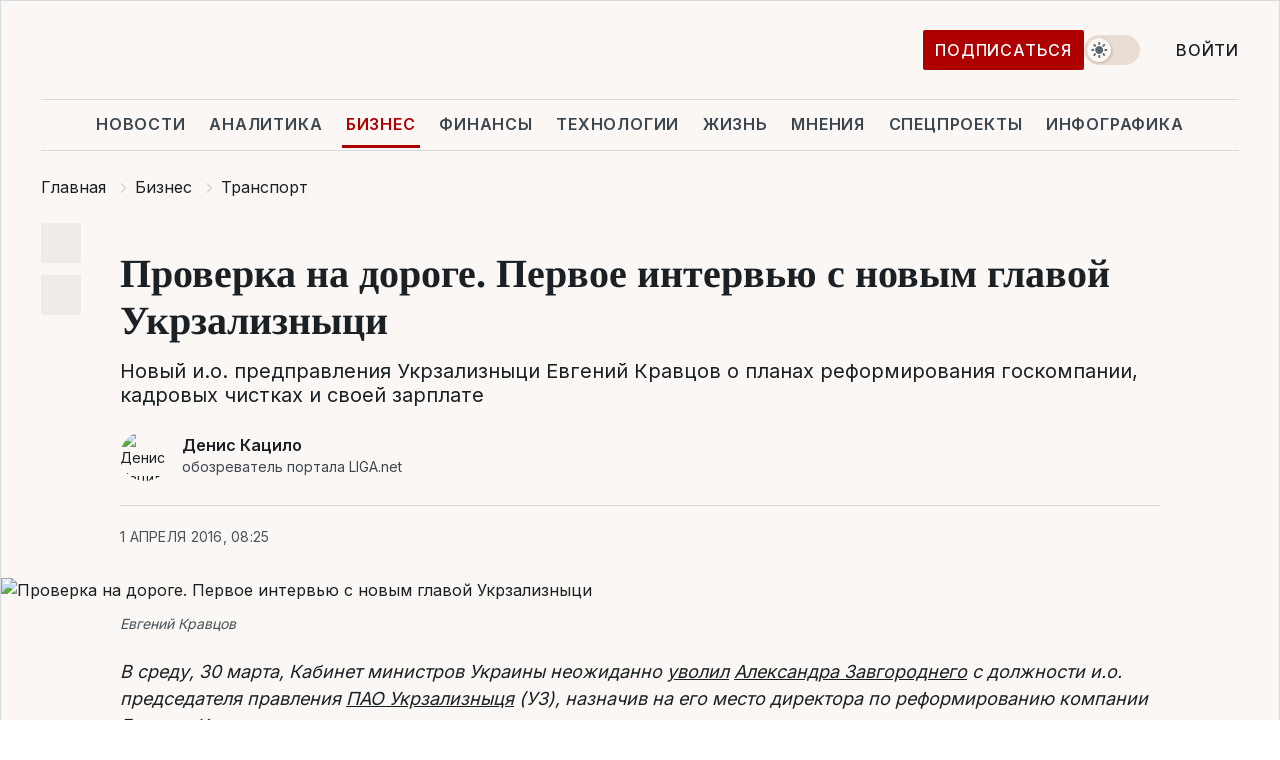

--- FILE ---
content_type: text/html; charset=UTF-8
request_url: https://biz.liga.net/all/transport/interview/proverka-na-doroge-pervoe-intervyu-s-novym-glavoy-ukrzaliznytsi
body_size: 30871
content:
<!DOCTYPE html>
<html data-project="biz" lang="ru"
      data-theme="light">
<head>
    <meta charset="UTF-8">
    <meta name="description" content="Новый и.о. предправления Укрзализныци Евгений Кравцов о планах реформирования госкомпании, кадровых чистках и своей зарплате " >
<meta name="twitter:card" content="summary_large_image" >
<meta name="twitter:site" content="@LIGA.net" >
<meta name="twitter:title" content="Проверка на дороге. Первое интервью с новым главой Укрзализныци" >
<meta name="twitter:description" content="Новый и.о. предправления Укрзализныци Евгений Кравцов о планах реформирования госкомпании, кадровых чистках и своей зарплате " >
<meta name="twitter:image" content="https://storage.liga.net/images/general/social/social-3306459-ru.png?v=1762958964" >
<meta property="og:site_name" content="LIGA.net" >
<meta property="og:type" content="article" >
<meta property="og:url" content="https://biz.liga.net/all/transport/interview/proverka-na-doroge-pervoe-intervyu-s-novym-glavoy-ukrzaliznytsi" >
<meta property="og:title" content="Проверка на дороге. Первое интервью с новым главой Укрзализныци" >
<meta property="og:description" content="Новый и.о. предправления Укрзализныци Евгений Кравцов о планах реформирования госкомпании, кадровых чистках и своей зарплате " >
<meta property="og:image" content="https://storage.liga.net/images/general/social/social-3306459-ru.png?v=1762958964" >
<meta property="article:published_time" content="2016-04-01 08:25:47" >
<meta property="article:modified_time" content="2016-12-20 14:19:49" >
<meta property="article:publisher" content="https://www.facebook.com/liga.net" >
<meta property="article:section" content="Транспорт" >
<meta name="robots" content="index, follow, max-image-preview:large" >
<meta name="keywords" content="" >
<meta name="news_keywords" content="" >
<meta http-equiv="X-UA-Compatible" content="IE=edge" >
<meta name="csrf-token" content="" ><title>Евгений Кравцов о неотложных решениях в госкомпании | Новости Украины | LIGA.net</title><!-- DNS prefetch -->
<link rel='dns-prefetch' href='//securepubads.g.doubleclick.net' crossorigin>
<link rel='dns-prefetch' href='//adservice.google.com' crossorigin>
<link rel='dns-prefetch' href='//staticxx.facebook.com' crossorigin>
<link rel="dns-prefetch" href="//weserv.nl">

<link rel='preconnect' href='https://www.google-analytics.com' crossorigin>
<link rel='preconnect' href="https://google.com.ua" crossorigin>
<link rel='preconnect' href="https://google.com" crossorigin>
<link rel='preconnect' href="https://pagead2.googlesyndication.com" crossorigin>
<link rel='preconnect' href="https://securepubads.g.doubleclick.net" crossorigin>
<link rel='preconnect' href="https://stats.g.doubleclick.net" crossorigin>
<link rel='preconnect' href='https://www.facebook.com' crossorigin>
<link rel='preconnect' href='https://tpc.googlesyndication.com/' crossorigin>


<link rel='preconnect' href="https://ajax.googleapis.com" crossorigin>
<link rel='preconnect' href="https://cdn.ampproject.org" crossorigin>
<link rel='preconnect' href="https://adservice.google.com.ua" crossorigin>
<link rel='preconnect' href="https://www.googletagservices.com" crossorigin>
<link rel='preconnect' href="https://www.googletagmanager.com" crossorigin>
<link rel='preconnect' href="https://csi.gstatic.com" crossorigin>
<link rel='preconnect' href="https://tt.onthe.io" crossorigin>
<link rel='preconnect' href="https://cdn.onthe.io" crossorigin>
<link rel='preconnect' href="https://loadercdn.com/" crossorigin>
<link rel='preconnect' href="https://connect.facebook.net" crossorigin>
<link rel='preconnect' href="https://storage.googleapis.com" crossorigin>
<link rel="preconnect" href="https://images.weserv.nl" crossorigin>
<link rel="preconnect" href="https://wsrv.nl" crossorigin>
<link rel='preconnect' href="https://cdn.liga.net" crossorigin>

<link rel="alternate" type="application/rss+xml" title="LIGA.net. Политика и новости мира" href="https://www.liga.net/news/all/rss.xml">
<link rel="alternate" type="application/rss+xml" title="LIGA.net. Новости бизнеса" href="https://www.liga.net/biz/all/rss.xml">
<link rel="alternate" type="application/rss+xml" title="LIGA.net. Новости телекома и технологий" href="https://www.liga.net/tech/all/rss.xml">
<link rel="alternate" type="application/rss+xml" title="LIGA.net. Life - корисні поради та новини" href="https://www.liga.net/life/all/rss.xml">
<link rel="alternate" type="application/rss+xml" title="LIGA.net. Новости финансового мира" href="https://www.liga.net/fin/export/all.xml">
<link rel="alternate" type="application/rss+xml" title="LIGA.net. Блоги" href="https://www.liga.net/rss/blog.xml">

<meta name="viewport" content="width=device-width, initial-scale=1.0, maximum-scale=5">
<meta name="color-scheme" content="light dark">
    <style>
        /* Перевіряємо, чи користувач раніше обрав темну тему або його система налаштована на темну тему */
        :root {
            color-scheme: light dark; /* Допомагає уникнути блимання */
        }

        html[data-theme='dark'],
        @media (prefers-color-scheme: dark) {
            body {
                background-color: #1A2024;
                color: #FAF7F4;
            }
            /* Додайте інші критичні стилі для темної теми */
        }
    </style>

<link rel="preload" href="https://cdn.liga.net/assets/fonts/Inter/Inter-Cyrillic.woff2" as="font" crossorigin type="font/woff2">
<link rel="preload" href="https://cdn.liga.net/assets/fonts/Inter/Inter-Latin.woff2" as="font" crossorigin type="font/woff2">
<link rel="preload" href="https://cdn.liga.net/assets/fonts/Tinos/Tinos-Bold-Latin.woff2" as="font" crossorigin type="font/woff2">
<link rel="preload" href="https://cdn.liga.net/assets/fonts/Tinos/Tinos-Bold-Cyrillic.woff2" as="font" crossorigin type="font/woff2">
<script src="/cdn-cgi/scripts/7d0fa10a/cloudflare-static/rocket-loader.min.js" data-cf-settings="e7f19411f0a578d5ba1f7310-|49"></script><link rel="preload" as="style" href="https://cdn.liga.net/assets/fonts/fonts.css" crossorigin="anonymous" onload="this.rel='stylesheet'"/>
<!--<link rel="stylesheet" href="https://cdn.liga.net/assets/fonts/fonts.css" media="print" onload="this.media='all'">-->

<meta property="fb:app_id" content="112838268763067">
<meta name="format-detection" content="telephone=no">

<link rel="publisher" href="https://plus.google.com/113610967144302019071">
<link rel="chrome-webstore-item" href="https://chrome.google.com/webstore/detail/noochlbenmacmjbccdfffbcloilhoceh">

<link rel="search" type="application/opensearchdescription+xml" title="LIGA.net" href="https://www.liga.net/search-ru.xml">

<!--for PWA-->
<link rel="apple-touch-icon" sizes="180x180" href="https://www.liga.net/design/images/pwa_icons/apple-touch-icon.png">
<link rel="icon" type="image/png" sizes="32x32" href="https://www.liga.net/design/images/pwa_icons/favicon-32x32.png">
<link rel="icon" type="image/png" sizes="16x16" href="https://www.liga.net/design/images/pwa_icons/favicon-16x16.png">
<link rel="manifest" href="https://www.liga.net/design/images/pwa_icons/site.webmanifest">
<link rel="mask-icon" href="https://www.liga.net/design/images/pwa_icons/safari-pinned-tab.svg" color="#e40d24">
<link rel="shortcut icon" href="https://www.liga.net/design/images/pwa_icons/favicon.ico">
<meta name="msapplication-TileColor" content="#e40d24">
<meta name="msapplication-config" content="https://www.liga.net/design/images/pwa_icons/browserconfig.xml">
<meta name="theme-color" content="#e40d24">
<!-- end for PWA-->

<link rel="stylesheet" href="https://cdn.liga.net/assets/css/global.css?v=2025111216" type="text/css">


<link href="https://biz.liga.net/all/transport/interview/proverka-na-doroge-pervoe-intervyu-s-novym-glavoy-ukrzaliznytsi" rel="canonical" >
<link href="https://biz.liga.net/amp/all/transport/interview/proverka-na-doroge-pervoe-intervyu-s-novym-glavoy-ukrzaliznytsi" rel="amphtml" >
<link href="https://biz.liga.net/all/transport/interview/proverka-na-doroge-pervoe-intervyu-s-novym-glavoy-ukrzaliznytsi" hreflang="ru" rel="alternate" >
<link href="https://cdn.liga.net/pages/longread/index.css?v=2025111216" media="screen" rel="stylesheet" type="text/css" >
<script src="/cdn-cgi/scripts/7d0fa10a/cloudflare-static/rocket-loader.min.js" data-cf-settings="e7f19411f0a578d5ba1f7310-|49"></script><link href="https://cdn.liga.net/pages/paywall/index.css?v=2025111216" media="print" rel="stylesheet" type="text/css" onload="this.media='all'" >
<link href="https://wsrv.nl/?output=webp&amp;url=www.liga.net/images/general/2016/04/01/201604010825479211.jpg&amp;w=1440&amp;fit=cover" media="image/webp" rel="preload" as="image" ><script type="e7f19411f0a578d5ba1f7310-text/javascript">var page_razdel = '0';
var page_theme_id = '2015084';
var page_rubric = 'transport';
var page_tags = '0';
var page_id = '3306459';
var page_url = '/all/transport/interview/proverka-na-doroge-pervoe-intervyu-s-novym-glavoy-ukrzaliznytsi';
var page_domain = location.hostname;
var main_domain = 'https://www.liga.net';
var current_domain = 'https://biz.liga.net';
var site_project = 'biz';
var testUser = location.href.includes('?bannertest=1');
var cdn = 'https://cdn.liga.net';
var isCommercialArticle = '';
var socialProviders = [{"name":"facebook","url":"https:\/\/www.liga.net\/auth\/facebook","icon":"#fb-modal"},{"name":"google","url":"https:\/\/www.liga.net\/auth\/google","icon":"#google-modal"}];
</script>
    <script type="e7f19411f0a578d5ba1f7310-text/javascript">var dataLayer = window.dataLayer || [];
dataLayer.push({"articleID":"3306459","articleTitle":"\u041f\u0440\u043e\u0432\u0435\u0440\u043a\u0430 \u043d\u0430 \u0434\u043e\u0440\u043e\u0433\u0435. \u041f\u0435\u0440\u0432\u043e\u0435 \u0438\u043d\u0442\u0435\u0440\u0432\u044c\u044e \u0441 \u043d\u043e\u0432\u044b\u043c \u0433\u043b\u0430\u0432\u043e\u0439 \u0423\u043a\u0440\u0437\u0430\u043b\u0438\u0437\u043d\u044b\u0446\u0438","articleSection":"","articleRubric":"\u0422\u0440\u0430\u043d\u0441\u043f\u043e\u0440\u0442","articleAuthors":"","articleTranslators":"","articleModifiedTime":"2016-12-20 14:19:49","articlePublishedtime":"2016-04-01 08:25:47","articleTags":"","articleType":"\u0418\u043d\u0442\u0435\u0440\u0432\u044c\u044e","articleWordCount":292,"has_aigen":0});</script>
    <script type="e7f19411f0a578d5ba1f7310-text/javascript">(function(w,d,s,l,i){w[l]=w[l]||[];w[l].push({'gtm.start': new Date().getTime(),event:'gtm.js'});var f=d.getElementsByTagName(s)[0], j=d.createElement(s),dl=l!='dataLayer'?'&l='+l:'';j.async=true;j.src='https://www.googletagmanager.com/gtm.js?id='+i+dl;f.parentNode.insertBefore(j,f);})(window,document,'script','dataLayer','GTM-5NJRMLH');</script>

    <script src="/beta/js/libs/cookies.js?v=2025111216" type="e7f19411f0a578d5ba1f7310-text/javascript"></script>
    <script type="e7f19411f0a578d5ba1f7310-text/javascript">
        const botPattern = "(googlebot\/|bot|Googlebot-Mobile|Googlebot-Image|Google favicon|Mediapartners-Google|bingbot|slurp|java|wget|curl|Lighthouse)";
        const re = new RegExp(botPattern, 'i');
        const userAgent = navigator.userAgent;

        let realAgent = true;

        if (re.test(userAgent)) {
            let realAgent = false;
        }

        if (typeof lang === "undefined") {
            var lang = document.getElementsByTagName('html')[0].getAttribute('lang');
        }

        if (typeof locale === "undefined") {
            var locale = 'ru_UA';
        }
        const api = Cookies.withAttributes({path: '/', domain: 'liga.net', secure: true})

        var is_login = Cookies.get('is_login'),
            is_subscribe = isSubscribe = Cookies.get('is_subscribe'),
            is_show_ad = isShowAd = Cookies.get('isShowAd')

        const isHideAdvert = function () {
            var hideAdvert = is_show_ad === 'false' && is_login === 'true' || typeof realAgent !== 'undefined' && realAgent == false;

            if (isCommercialArticle === 'true') {
                hideAdvert = true;
            }

            return hideAdvert;
        }
        var user_id = (Cookies.get("user_id") === "" || Cookies.get("user_id") === undefined) ? 0 : Cookies.get("user_id");
        var user_email = Cookies.get("email");
    </script>

    <style>
        #catfish-wrapper {
            position: fixed;
            left: 0;
            right: 0;
            display: none;
            padding: 10px 0;
            background: rgba(0, 0, 0, .6);
            z-index: 899999;
            bottom: 0 !important
        }

        @media (max-width: 766px) {
            #catfish-wrapper {
                bottom: 60px;
                padding: 0;
            }
        }

        #catfish-wrapper div {
            width: 100% !important;
            text-align: center !important
        }

        #catfish-close-btn {
            margin: 0;
            display: none;
            width: 28px !important;
            position: absolute;
            top: 0;
            right: 0;
            height: 28px;
            background-image: url('[data-uri]');
            background-size: 100%;
            background-color: rgba(255, 255, 255, 0.95);
            cursor: pointer;
            z-index: 110000
        }

        #catfish-close-btn.visible {
            display: block;
        }

        #div-gpt-ad-BRANDING {
            display: flex;
        }

        #div-gpt-ad-BRANDING iframe {

        }

        @media (min-width: 1200px) {

            #div-gpt-ad-BRANDING iframe {
                position: fixed;
                left: 0;
                right: 0;
                top: 0;
                bottom: 0;
                width: 100%;
                height: 100vh;
                z-index: 0;
            }
        }
    </style>
</head>
<body data-page="news-view">
<noscript><iframe src='https://www.googletagmanager.com/ns.html?id=GTM-5NJRMLH' height='0' width='0' style='display:none;visibility:hidden'></iframe></noscript>

<div data-client-type="all" data-ad-slot="liganet_TOP_branding" data-template="none"></div>

<div class="container is-border">
    
<div class="support-cta">
    <div class="support-cta__text">Ответственная качественная журналистика</div>
    <a href="https://www.liga.net/donation" class="button button-sm support-cta__btn">Подписаться</a>
</div>

<header class="header">
    <div class="header__top">
        <a href="https://www.liga.net/" class="header__logo" aria-label="logo">
            <svg class="header__logo-icon" width="212" height="54">
                <use xlink:href="#logo"></use>
            </svg>
            <span class="sr-only">liga.net</span>
        </a>

        <div class="header__actions">
            <!--    <a href="#" class="weather-widget header__weather">-->
<!--          <span class="weather-widget__temperature">-->
<!--              <svg class="weather-widget__temperature-icon">-->
<!--                <use xlink:href="#weather"></use>-->
<!--              </svg>-->
<!--              -7°С-->
<!--          </span>-->
<!--        <span class="weather-widget__city">Івано-Франківськ</span>-->
<!--    </a>-->

            <label class="theme-switcher">
                <input type="checkbox" class="theme-switcher__input" />
                <span class="theme-switcher__control"></span>

                <span class="sr-only">theme</span>
            </label>

            
                            <a href="https://www.liga.net/donation" class="button button-sm header__button header__button--last">Подписаться</a>
            
                            <div class="dropdown-widget__current js-show-auth">
                    <svg class="dropdown-widget__icon" width="14" height="15">
                        <use xlink:href="#user"></use>
                    </svg>
                    Войти                </div>
            
            <button class="header__menu-btn js-toggle-menu">
                <svg width="14" height="14">
                    <use xlink:href="#menu-bar"></use>
                </svg>
                <span class="sr-only">Burger menu</span>
            </button>
        </div>
    </div>
</header>
<div class="header__bottom">
    <div class="search-widget header__search-for-menu">
        <form id="search_popup_menu" action="https://www.liga.net/search/result" method="POST" class="search-widget__form">
            <input name="q" type="search" minlength="3" autocomplete="off" required placeholder="Поиск по сайту" class="search-widget__input">
            <button class="search-widget__send" type="submit" aria-label="Поиск">
                <svg>
                    <use xlink:href="#search-big"></use>
                </svg>
                <span class="sr-only">search-icon</span>
            </button>
        </form>
    </div>
    <a href="https://www.liga.net/" class="header__home hide-sm" aria-label="home">
        <svg class="header__home-icon">
            <use xlink:href="#home"></use>
        </svg>

        <span class="sr-only">home-icon</span>
    </a>
    <nav class="header-menu header__menu">

        <ul class="header-menu__list" id="menu">
            <li class="header-menu__item">
                <a href="https://news.liga.net/" class="header-menu__link">Новости</a>
            </li>
            <li class="header-menu__item">
                <a href="https://www.liga.net/analytics" class="header-menu__link">Аналитика</a>
            </li>
            <li class="header-menu__item active">
                <a href="https://biz.liga.net/" class="header-menu__link">Бизнес</a>
            </li>
            <li class="header-menu__item">
                <a href="https://finance.liga.net/" class="header-menu__link">Финансы</a>
            </li>
            <li class="header-menu__item">
                <a href="https://tech.liga.net/" class="header-menu__link">Технологии</a>
            </li>
            <li class="header-menu__item">
                <a href="https://life.liga.net/ru" class="header-menu__link">Жизнь</a>
            </li>
            <li class="header-menu__item">
                <a href="https://www.liga.net/opinion" class="header-menu__link">Мнения</a>
            </li>
            <li class="header-menu__item">
                <a href="https://www.liga.net/projects" class="header-menu__link">Спецпроекты</a>
            </li>
            <li class="header-menu__item">
                <a href="https://www.liga.net/infographic-of-the-day" class="header-menu__link">Инфографика</a>
            </li>
                            <li class="header-menu__item">
                    <a href="https://www.liga.net/promocode" class="header-menu__link">Промокоды</a>
                </li>
                <li class="header-menu__item">
                    <a href="https://file.liga.net" class="header-menu__link">Досье</a>
                </li>
                <li class="header-menu__item">
                    <a href="https://blog.liga.net" class="header-menu__link">Блоги</a>
                </li>
                <li class="header-menu__item">
                    <a href="https://www.liga.net/igaming/" class="header-menu__link">iGaming</a>
                </li>
                <li class="header-menu__item">
                    <a href="https://radnyky.liga.net/" class="header-menu__link">LIGA. Радників</a>
                </li>
                    </ul>
        <span class="header-menu__button" style="display: none;">...</span>
        <ul class="dropdown-widget header-menu__dropdown"></ul>
    </nav>

    <button type="button" class="header__search-btn js-toggle-search hide-sm" aria-label="Поиск">
        <svg>
            <use xlink:href="#search-big"></use>
        </svg>
        <span class="sr-only">searc-big-icon</span>
    </button>
</div>

<div class="search-widget header__search">
    <form id="search_popup" action="https://www.liga.net/search/result" method="POST" class="search-widget__form">
        <input name="q" type="search" minlength="3" autocomplete="off" required placeholder="Поиск по сайту" class="search-widget__input">
        <button class="search-widget__send" type="submit" aria-label="Поиск">
            <svg>
                <use xlink:href="#search-big"></use>
            </svg>
            <span class="sr-only">search-big-icon-popup</span>
        </button>
    </form>
</div>


    
    
    <script type="application/ld+json">{"@context":"https:\/\/schema.org","@graph":[{"headline":"\u041f\u0440\u043e\u0432\u0435\u0440\u043a\u0430 \u043d\u0430 \u0434\u043e\u0440\u043e\u0433\u0435. \u041f\u0435\u0440\u0432\u043e\u0435 \u0438\u043d\u0442\u0435\u0440\u0432\u044c\u044e \u0441 \u043d\u043e\u0432\u044b\u043c \u0433\u043b\u0430\u0432\u043e\u0439 \u0423\u043a\u0440\u0437\u0430\u043b\u0438\u0437\u043d\u044b\u0446\u0438","description":"\u041d\u043e\u0432\u044b\u0439 \u0438.\u043e. \u043f\u0440\u0435\u0434\u043f\u0440\u0430\u0432\u043b\u0435\u043d\u0438\u044f \u0423\u043a\u0440\u0437\u0430\u043b\u0438\u0437\u043d\u044b\u0446\u0438 \u0415\u0432\u0433\u0435\u043d\u0438\u0439 \u041a\u0440\u0430\u0432\u0446\u043e\u0432 \u043e \u043f\u043b\u0430\u043d\u0430\u0445 \u0440\u0435\u0444\u043e\u0440\u043c\u0438\u0440\u043e\u0432\u0430\u043d\u0438\u044f \u0433\u043e\u0441\u043a\u043e\u043c\u043f\u0430\u043d\u0438\u0438, \u043a\u0430\u0434\u0440\u043e\u0432\u044b\u0445 \u0447\u0438\u0441\u0442\u043a\u0430\u0445 \u0438 \u0441\u0432\u043e\u0435\u0439 \u0437\u0430\u0440\u043f\u043b\u0430\u0442\u0435 ","name":"","url":"https:\/\/biz.liga.net\/all\/transport\/interview\/proverka-na-doroge-pervoe-intervyu-s-novym-glavoy-ukrzaliznytsi","mainEntityOfPage":"https:\/\/biz.liga.net\/all\/transport\/interview\/proverka-na-doroge-pervoe-intervyu-s-novym-glavoy-ukrzaliznytsi","datePublished":"2016-04-01T08:25:47+03:00","dateModified":"2016-12-20T14:19:49+02:00","publisher":{"name":"LIGA.net","logo":{"url":"https:\/\/www.liga.net\/public\/design\/images\/liga-sponsor.jpg","width":126,"height":34,"@type":"ImageObject","@context":"https:\/\/schema.org\/"},"@type":"Organization","@context":"https:\/\/schema.org\/"},"image":{"representativeOfPage":"true","url":"https:\/\/www.liga.net\/images\/general\/2016\/04\/01\/201604010825479211.jpg?v=1520537012","@type":"ImageObject","@context":"https:\/\/schema.org\/"},"articleSection":"\u0422\u0440\u0430\u043d\u0441\u043f\u043e\u0440\u0442","articleBody":"\u0412 \u0441\u0440\u0435\u0434\u0443, 30 \u043c\u0430\u0440\u0442\u0430, \u041a\u0430\u0431\u0438\u043d\u0435\u0442 \u043c\u0438\u043d\u0438\u0441\u0442\u0440\u043e\u0432 \u0423\u043a\u0440\u0430\u0438\u043d\u044b \u043d\u0435\u043e\u0436\u0438\u0434\u0430\u043d\u043d\u043e \u0443\u0432\u043e\u043b\u0438\u043b \u0410\u043b\u0435\u043a\u0441\u0430\u043d\u0434\u0440\u0430 \u0417\u0430\u0432\u0433\u043e\u0440\u043e\u0434\u043d\u0435\u0433\u043e \u0441 \u0434\u043e\u043b\u0436\u043d\u043e\u0441\u0442\u0438 \u0438.\u043e. \u043f\u0440\u0435\u0434\u0441\u0435\u0434\u0430\u0442\u0435\u043b\u044f \u043f\u0440\u0430\u0432\u043b\u0435\u043d\u0438\u044f \u041f\u0410\u041e \u0423\u043a\u0440\u0437\u0430\u043b\u0438\u0437\u043d\u044b\u0446\u044f (\u0423\u0417), \u043d\u0430\u0437\u043d\u0430\u0447\u0438\u0432 \u043d\u0430 \u0435\u0433\u043e \u043c\u0435\u0441\u0442\u043e \u0434\u0438\u0440\u0435\u043a\u0442\u043e\u0440\u0430 \u043f\u043e \u0440\u0435\u0444\u043e\u0440\u043c\u0438\u0440\u043e\u0432\u0430\u043d\u0438\u044e \u043a\u043e\u043c\u043f\u0430\u043d\u0438\u0438 \u0415\u0432\u0433\u0435\u043d\u0438\u044f \u041a\u0440\u0430\u0432\u0446\u043e\u0432\u0430.        \u0415\u0449\u0435 \u0432\u043e \u0432\u0442\u043e\u0440\u043d\u0438\u043a, \u043d\u0435 \u043f\u043e\u0434\u043e\u0437\u0440\u0435\u0432\u0430\u044f \u043e \u0433\u0440\u044f\u0434\u0443\u0449\u0435\u043c \u0443\u0432\u043e\u043b\u044c\u043d\u0435\u043d\u0438\u0438, \u0417\u0430\u0432\u0433\u043e\u0440\u043e\u0434\u043d\u0438\u0439 \u0430\u043d\u043e\u043d\u0441\u0438\u0440\u043e\u0432\u0430\u043b \u0431\u0440\u0438\u0444\u0438\u043d\u0433 \u0434\u043b\u044f \u0436\u0443\u0440\u043d\u0430\u043b\u0438\u0441\u0442\u043e\u0432, \u0433\u0434\u0435 \u043f\u043b\u0430\u043d\u0438\u0440\u043e\u0432\u0430\u043b \u043e\u0442\u0447\u0438\u0442\u0430\u0442\u044c\u0441\u044f \u043e \u043f\u0440\u043e\u0434\u0435\u043b\u0430\u043d\u043d\u043e\u0439 \u0440\u0430\u0431\u043e\u0442\u0435. \u0412 \u0441\u0440\u0435\u0434\u0443 \u0431\u0440\u0438\u0444\u0438\u043d\u0433 \u0441\u043f\u0435\u0448\u043d\u043e \u043e\u0442\u043c\u0435\u043d\u0438\u043b\u0438, \u0430 \u0410\u043b\u0435\u043a\u0441\u0430\u043d\u0434\u0440 \u0417\u0430\u0432\u0433\u043e\u0440\u043e\u0434\u043d\u0438\u0439 \u043d\u0430\u043f\u0438\u0441\u0430\u043b \u043d\u0430 \u0441\u0432\u043e\u0435\u0439 \u0441\u0442\u0440\u0430\u043d\u0438\u0446\u0435 \u0432\u00a0\u0424\u0435\u0439\u0441\u0431\u0443\u043a, \u0447\u0442\u043e \u043d\u0435 \u0437\u043d\u0430\u0435\u0442, \u043d\u0430 \u043a\u0430\u043a\u043e\u043c \u043e\u0441\u043d\u043e\u0432\u0430\u043d\u0438\u0438 \u0435\u0433\u043e \u0443\u0432\u043e\u043b\u0438\u043b\u0438, \u0434\u043e\u0431\u0430\u0432\u0438\u0432: &amp;quot;\u041e\u043a\u043e\u043d\u0447\u0438\u043b\u0441\u044f \u043e\u0447\u0435\u0440\u0435\u0434\u043d\u043e\u0439 \u044d\u0442\u0430\u043f \u0441\u0438\u043d\u0443\u0441\u043e\u0438\u0434\u044b \u0436\u0438\u0437\u043d\u0438, \u0437\u0430 \u043a\u043e\u0442\u043e\u0440\u044b\u0439 \u043d\u0435 \u043c\u043e\u0436\u0435\u0442 \u0431\u044b\u0442\u044c \u0441\u0442\u044b\u0434\u043d\u043e. \u041f\u0440\u0435\u0434\u043f\u0440\u0438\u044f\u0442\u0438\u0435 \u0441\u0442\u0430\u0431\u0438\u043b\u0438\u0437\u0438\u0440\u043e\u0432\u0430\u043d\u043e, \u0432\u043e\u0441\u0441\u0442\u0430\u043d\u043e\u0432\u043b\u0435\u043d\u0430 \u043f\u043b\u0430\u0442\u0435\u0436\u0435\u0441\u043f\u043e\u0441\u043e\u0431\u043d\u043e\u0441\u0442\u044c \u043a\u043e\u043c\u043f\u0430\u043d\u0438\u0438, \u043f\u0435\u0440\u0441\u043e\u043d\u0430\u043b \u043f\u0435\u0440\u0435\u0432\u0435\u0434\u0435\u043d \u043d\u0430 \u043f\u044f\u0442\u0438\u0434\u043d\u0435\u0432\u043d\u044b\u0439 \u0440\u0435\u0436\u0438\u043c \u0440\u0430\u0431\u043e\u0442\u044b, \u0438\u0434\u0435\u0442 \u0440\u0435\u0444\u043e\u0440\u043c\u0430, \u043d\u0430\u0447\u0430\u0442\u0430 \u0431\u043e\u0440\u044c\u0431\u0430 \u0441 \u043a\u043e\u0440\u0440\u0443\u043f\u0446\u0438\u0435\u0439, \u043f\u0440\u043e\u0432\u0435\u0434\u0435\u043d\u0430 \u043a\u043e\u043b\u043e\u0441\u0441\u0430\u043b\u044c\u043d\u0430\u044f \u0440\u0430\u0431\u043e\u0442\u0430 \u043f\u043e \u043f\u0440\u0438\u0432\u043b\u0435\u0447\u0435\u043d\u0438\u044e \u0438\u043d\u0432\u0435\u0441\u0442\u0438\u0446\u0438\u0439, \u0438 \u044d\u0442\u043e\u0442 \u0441\u043f\u0438\u0441\u043e\u043a \u043c\u043e\u0436\u043d\u043e \u043f\u0440\u043e\u0434\u043e\u043b\u0436\u0430\u0442\u044c \u0435\u0449\u0435 \u0434\u043e\u043b\u0433\u043e&amp;quot;.      \u0427\u0438\u0442\u0430\u0439\u0442\u0435 \u0442\u0430\u043a\u0436\u0435\u00a0\u0411\u0435\u0437 \u043e\u0442\u0435\u043b\u0435\u0439 \u043d\u0430 \u043a\u043e\u043b\u0435\u0441\u0430\u0445. \u0412\u043e \u0447\u0442\u043e \u043f\u0440\u0435\u0432\u0440\u0430\u0442\u044f\u0442 \u0423\u043a\u0440\u0437\u0430\u043b\u0438\u0437\u043d\u044b\u0446\u044e      \u0415\u0432\u0433\u0435\u043d\u0438\u0439 \u041a\u0440\u0430\u0432\u0446\u043e\u0432 \u043e\u0431\u0435\u0449\u0430\u0435\u0442 \u0441\u043e\u0445\u0440\u0430\u043d\u0438\u0442\u044c \u0438 \u043f\u0440\u043e\u0434\u043e\u043b\u0436\u0438\u0442\u044c \u0438\u043d\u0438\u0446\u0438\u0430\u0442\u0438\u0432\u044b \u0417\u0430\u0432\u0433\u043e\u0440\u043e\u0434\u043d\u0435\u0433\u043e. \u0412 \u044d\u043a\u0441\u043a\u043b\u044e\u0437\u0438\u0432\u043d\u043e\u043c \u0431\u043b\u0438\u0446-\u0438\u043d\u0442\u0435\u0440\u0432\u044c\u044e \u0434\u043b\u044f\u00a0\u041b\u0406\u0413\u0410.net\u00a0\u043d\u043e\u0432\u044b\u0439 \u0440\u0443\u043a\u043e\u0432\u043e\u0434\u0438\u0442\u0435\u043b\u044c \u0436\u0435\u043b\u0435\u0437\u043d\u043e\u0439 \u0434\u043e\u0440\u043e\u0433\u0438 \u043e\u0431\u044a\u044f\u0441\u043d\u0438\u043b, \u043f\u043e\u0447\u0435\u043c\u0443 \u043f\u0440\u0430\u0432\u0438\u0442\u0435\u043b\u044c\u0441\u0442\u0432\u043e \u043d\u0430\u0437\u043d\u0430\u0447\u0438\u043b\u043e \u0438\u043c\u0435\u043d\u043d\u043e \u0435\u0433\u043e \u0443\u043f\u0440\u0430\u0432\u043b\u044f\u0442\u044c \u0433\u043e\u0441\u043c\u043e\u043d\u043e\u043f\u043e\u043b\u0438\u0435\u0439 \u0438 \u0447\u0442\u043e \u043e\u043d \u0438\u0437\u043c\u0435\u043d\u0438\u0442 \u0432 \u0440\u0430\u0431\u043e\u0442\u0435 \u0423\u043a\u0440\u0437\u0430\u043b\u0438\u0437\u043d\u044b\u0446\u0438 \u0432 \u043f\u0435\u0440\u0432\u0443\u044e \u043e\u0447\u0435\u0440\u0435\u0434\u044c. \u00a0       - \u0411\u044b\u043b\u043e \u043b\u0438 \u043d\u0430\u0437\u043d\u0430\u0447\u0435\u043d\u0438\u0435 \u0438.\u043e. \u0433\u043b\u0430\u0432\u044b \u043f\u0440\u0430\u0432\u043b\u0435\u043d\u0438\u044f \u041f\u0410\u041e \u0423\u0440\u0437\u0430\u043b\u0438\u0437\u043d\u044b\u0446\u044f \u0434\u043b\u044f \u0432\u0430\u0441 \u043d\u0435\u043e\u0436\u0438\u0434\u0430\u043d\u043d\u044b\u043c? \u0421 \u0432\u0430\u043c\u0438 \u0435\u0433\u043e \u0441\u043e\u0433\u043b\u0430\u0441\u043e\u0432\u0430\u043b\u0438? \u041a\u0430\u043a\u0438\u0435 \u043f\u0435\u0440\u0435\u0434 \u0432\u0430\u043c\u0438 \u043f\u043e\u0441\u0442\u0430\u0432\u043b\u0435\u043d\u044b \u0437\u0430\u0434\u0430\u0447\u0438?    - \u042d\u0442\u043e \u0440\u0435\u0448\u0435\u043d\u0438\u0435 \u041a\u0430\u0431\u043c\u0438\u043d\u0430. \u041d\u0430\u0437\u043d\u0430\u0447\u0435\u043d\u0438\u0435 \u043f\u0440\u043e\u0445\u043e\u0434\u0438\u043b\u043e \u0432 \u0440\u0430\u0431\u043e\u0447\u0435\u043c \u043f\u043e\u0440\u044f\u0434\u043a\u0435. \u041c\u043e\u0435 \u0441\u043e\u0433\u043b\u0430\u0441\u0438\u0435 \u043f\u0440\u0435\u0434\u0432\u0430\u0440\u0438\u0442\u0435\u043b\u044c\u043d\u043e \u0431\u044b\u043b\u043e \u043f\u043e\u043b\u0443\u0447\u0435\u043d\u043e. \u0427\u0442\u043e \u043a\u0430\u0441\u0430\u0435\u0442\u0441\u044f \u043f\u043e\u0441\u0442\u0430\u0432\u043b\u0435\u043d\u043d\u044b\u0445 \u0437\u0430\u0434\u0430\u0447. \u0421\u0435\u0439\u0447\u0430\u0441 \u0438\u0434\u0435\u0442 \u043f\u0440\u043e\u0446\u0435\u0441\u0441 \u043e\u0442\u0431\u043e\u0440\u0430 \u0440\u0443\u043a\u043e\u0432\u043e\u0434\u0438\u0442\u0435\u043b\u044f \u043a\u043e\u043c\u043f\u0430\u043d\u0438\u0438 \u043d\u0430 \u043a\u043e\u043d\u043a\u0443\u0440\u0441\u043d\u043e\u0439 \u043e\u0441\u043d\u043e\u0432\u0435. \u0414\u0443\u043c\u0430\u044e, \u0432\u0441\u0435 \u043f\u0440\u043e\u0446\u0435\u0434\u0443\u0440\u044b \u0431\u0443\u0434\u0443\u0442 \u0437\u0430\u0432\u0435\u0440\u0448\u0435\u043d\u044b \u0432 \u0442\u0435\u0447\u0435\u043d\u0438\u0435 \u043f\u043e\u043b\u0443\u0442\u043e\u0440\u0430 \u043c\u0435\u0441\u044f\u0446\u0435\u0432. \u041c\u043e\u044f \u0437\u0430\u0434\u0430\u0447\u0430 \u0432 \u044d\u0442\u043e\u0442 \u043f\u0435\u0440\u0438\u043e\u0434 - \u043d\u0435 \u0441\u0431\u0430\u0432\u043b\u044f\u0442\u044c \u0442\u0435\u043c\u043f\u044b \u0440\u0435\u0444\u043e\u0440\u043c \u0438 \u0441\u043e\u0445\u0440\u0430\u043d\u0438\u0442\u044c \u043d\u0430\u0440\u0430\u0431\u043e\u0442\u043a\u0438 \u0437\u0430 \u043f\u0440\u043e\u0448\u0435\u0434\u0448\u0438\u0439 \u0433\u043e\u0434.    - \u0423 \u0432\u0430\u0441 \u0435\u0441\u0442\u044c \u0432\u0435\u0440\u0441\u0438\u044f, \u043f\u043e\u0447\u0435\u043c\u0443 \u043d\u0430\u0437\u043d\u0430\u0447\u0438\u043b\u0438 \u0438\u043c\u0435\u043d\u043d\u043e \u0432\u0430\u0441?    - \u042f \u043d\u0435 \u043d\u043e\u0432\u044b\u0439 \u0447\u0435\u043b\u043e\u0432\u0435\u043a \u0432 \u043a\u043e\u043c\u043f\u0430\u043d\u0438\u0438 \u0438 \u0434\u043e \u043d\u0435\u0434\u0430\u0432\u043d\u0435\u0433\u043e \u0432\u0440\u0435\u043c\u0435\u043d\u0438 \u043e\u0442\u0432\u0435\u0447\u0430\u043b \u0438\u043c\u0435\u043d\u043d\u043e \u0437\u0430 \u043f\u0440\u043e\u0432\u0435\u0434\u0435\u043d\u0438\u0435 \u0440\u0435\u0444\u043e\u0440\u043c\u044b \u0436\u0435\u043b\u0435\u0437\u043d\u043e\u0439 \u0434\u043e\u0440\u043e\u0433\u0438. \u0412\u043e\u0437\u043c\u043e\u0436\u043d\u043e, \u044d\u0442\u043e \u043f\u043e\u0432\u043b\u0438\u044f\u043b\u043e \u043d\u0430 \u0440\u0435\u0448\u0435\u043d\u0438\u0435 \u043f\u0440\u0430\u0432\u0438\u0442\u0435\u043b\u044c\u0441\u0442\u0432\u0430. \u0412\u0435\u0440\u043e\u044f\u0442\u043d\u043e, \u041a\u0430\u0431\u043c\u0438\u043d \u0440\u0435\u0448\u0438\u043b, \u0447\u0442\u043e \u0440\u0435\u0444\u043e\u0440\u043c\u044b \u0432 \u0423\u043a\u0440\u0437\u0430\u043b\u0438\u0437\u043d\u044b\u0446\u0435 \u0441\u0435\u0433\u043e\u0434\u043d\u044f \u044f\u0432\u043b\u044f\u044e\u0442\u0441\u044f \u043a\u043b\u044e\u0447\u0435\u0432\u044b\u043c \u0444\u0430\u043a\u0442\u043e\u0440\u043e\u043c.    \n    \n        \u0427\u0442\u043e\u0431\u044b \u043f\u0440\u043e\u0447\u0438\u0442\u0430\u0442\u044c \u044d\u0442\u043e\u0442 \u043c\u0430\u0442\u0435\u0440\u0438\u0430\u043b, \u043f\u043e\u0434\u043f\u0438\u0448\u0438\u0442\u0435\u0441\u044c \u043d\u0430 LIGA PRO\n\n    \n    \n        \n        \u0423\u0436\u0435 \u0435\u0441\u0442\u044c LIGA PRO? \u0412\u043e\u0439\u0434\u0438\u0442\u0435    \n    \n\n","author":[{"name":"\u0414\u0435\u043d\u0438\u0441 \u041a\u0430\u0446\u0438\u043b\u043e","knowsAbout":"","image":"https:\/\/wsrv.nl\/?output=webp&url=www.liga.net\/images\/general\/2019\/03\/13\/20190313114512-4393.jpg&w=100&h=100&fit=cover&a=right","url":"https:\/\/www.liga.net\/author\/denis-katsilo","jobTitle":"\u043e\u0431\u043e\u0437\u0440\u0435\u0432\u0430\u0442\u0435\u043b\u044c \u043f\u043e\u0440\u0442\u0430\u043b\u0430 LIGA.net","social":[],"email":"Denis.Katsilo@liga.net","@type":"Person","@context":"https:\/\/schema.org\/"}],"isAccessibleForFree":"False","hasPart":{"isAccessibleForFree":"False","cssSelector":".paywall","@type":"WebPageElement","@context":"https:\/\/schema.org\/"},"@type":"NewsArticle","@context":"https:\/\/schema.org\/"},{"name":"LIGA.net","legalName":"\u0418\u043d\u0444\u043e\u0440\u043c\u0430\u0446\u0438\u043e\u043d\u043d\u043e\u0435 \u0430\u0433\u0435\u043d\u0442\u0441\u0442\u0432\u043e &quot;\u041b\u0418\u0413\u0410\u0411\u0418\u0417\u041d\u0415\u0421\u0418\u041d\u0424\u041e\u0420\u041c&quot;","url":"https:\/\/www.liga.net\/","logo":{"url":"https:\/\/www.liga.net\/public\/design\/images\/liga-sponsor.jpg","@type":"ImageObject","@context":"https:\/\/schema.org\/"},"sameAs":["https:\/\/www.facebook.com\/liga.net","https:\/\/twitter.com\/LIGAnet","https:\/\/t.me\/liganet","https:\/\/www.instagram.com\/liga_net\/"],"foundingDate":"1997","address":{"streetAddress":"\u0443\u043b. \u041f\u0430\u0440\u043a\u043e\u0432\u043e-\u0421\u044b\u0440\u0435\u0446\u043a\u0430\u044f, 23","addressLocality":"\u041a\u0438\u0435\u0432","postalCode":"04112","addressCountry":"UA","contactType":"headquarters","@type":"PostalAddress","@context":"https:\/\/schema.org\/"},"contactPoint":{"contactType":"headquarters","email":"lenta@liga.net","telephone":"+38-044-538-01-11","areaServed":"UA","availableLanguage":["ru-UA","uk-UA","en-GB"],"@type":"ContactPoint","@context":"https:\/\/schema.org\/"},"@type":"NewsMediaOrganization","@context":"https:\/\/schema.org\/"}]}</script>    <div class="article_container">
<article
        class="article"
        data-type="interview"
        data-news_id="3306459"
        data-project="biz"
        data-adult="false"
        data-layer="[base64]">
    <ol class="breadcrumbs article__breadcrumbs" itemscope itemtype="https://schema.org/BreadcrumbList">
            <li itemprop="itemListElement" itemscope itemtype="https://schema.org/ListItem" class="breadcrumbs__item">
                            <a href="https://www.liga.net/" itemprop="item" class="breadcrumbs__link"><span itemprop="name">Главная</span></a>
                        <meta itemprop="position" content="1" />
        </li>
            <li itemprop="itemListElement" itemscope itemtype="https://schema.org/ListItem" class="breadcrumbs__item">
                            <a href="/" itemprop="item" class="breadcrumbs__link"><span itemprop="name">Бизнес</span></a>
                        <meta itemprop="position" content="2" />
        </li>
            <li itemprop="itemListElement" itemscope itemtype="https://schema.org/ListItem" class="breadcrumbs__item">
                            <a href="/transport" itemprop="item" class="breadcrumbs__link"><span itemprop="name">Транспорт</span></a>
                        <meta itemprop="position" content="3" />
        </li>
            <li itemprop="itemListElement" itemscope itemtype="https://schema.org/ListItem" class="breadcrumbs__item">
                            <a href="https://biz.liga.net/all/transport/interview/proverka-na-doroge-pervoe-intervyu-s-novym-glavoy-ukrzaliznytsi" itemprop="item" class="breadcrumbs__link"><span itemprop="name">Проверка на дороге. Первое интервью с новым главой Укрзализныци</span></a>
                        <meta itemprop="position" content="4" />
        </li>
    </ol>
    <div class="article__container">
        <div class="article-content__inner have-badge">
            <aside class="article-content__aside">
    <ul class="article-nav article-content__nav is-static" data-vr-contentbox>
        <li class="article-nav__item">
            <button class="article-nav__link article-nav__link--favorite tooltip-bottom" data-favorite="3306459" data-title="В закладки">
                <svg>
                    <use xlink:href="#favorite2"></use>
                </svg>
            </button>
        </li>
                <li class="article-nav__item">
            <button class="article-nav__link tooltip-bottom" data-title="Поделиться">
                <svg>
                    <use xlink:href="#share"></use>
                </svg>
            </button>
            <div class="article-nav__popup share-popup">
                <div class="share-popup__close">
                    <svg width="16" height="16">
                        <use xlink:href="#close"></use>
                    </svg>
                </div>
                <div class="share-popup__title">
                    <div class="share-popup__icon">
                        <svg width="20" height="18">
                            <use xlink:href="#share"></use>
                        </svg>
                    </div>
                    Поделиться                </div>
                <ul class="share-popup__list">
                    <li class="share-popup__item">
                        <a href="https://twitter.com/intent/tweet?url=https://biz.liga.net/all/transport/interview/proverka-na-doroge-pervoe-intervyu-s-novym-glavoy-ukrzaliznytsi&text=Проверка на дороге. Первое интервью с новым главой Укрзализныци" target="_blank" class="share-popup__link" data-title="Поделиться в X">
                            <svg>
                                <use xlink:href="#twiter-x"></use>
                            </svg>
                        </a>
                    </li>
                    <li class="share-popup__item">
                        <a class="share-popup__link" href="https://telegram.me/share/url?url=https://biz.liga.net/all/transport/interview/proverka-na-doroge-pervoe-intervyu-s-novym-glavoy-ukrzaliznytsi&text=Проверка на дороге. Первое интервью с новым главой Укрзализныци" target="_blank" data-title="Поделиться в Telegram">
                            <svg>
                                <use xlink:href="#tg"></use>
                            </svg>
                        </a>
                    </li>
                    <li class="share-popup__item">
                        <a class="share-popup__link" href="https://www.facebook.com/sharer/sharer.php?u=https://biz.liga.net/all/transport/interview/proverka-na-doroge-pervoe-intervyu-s-novym-glavoy-ukrzaliznytsi" target="_blank" data-title="Поделиться в Facebook">
                            <svg>
                                <use xlink:href="#fb"></use>
                            </svg>
                        </a>
                    </li>
                </ul>
            </div>
        </li>
            </ul>
</aside>            <!-- article-header -->
            <header class="article-header article-grid__header">
                                <div class="article-header__chips"></div>                <div class="article-header__wrapper">
                    <div class="article-header__data">
                                                <h1 class="article-header__title is-accent">Проверка на дороге. Первое интервью с новым главой Укрзализныци</h1>
                                                                            <div class="article-header__caption">Новый и.о. предправления Укрзализныци Евгений Кравцов о планах реформирования госкомпании, кадровых чистках и своей зарплате </div>
                                            </div>
                </div>

                    <div class="article-header__users padding" data-users-count="1">
                            <div class="user article-header__user">
                                    <picture><source media="(max-width: 30px)" srcset="https://wsrv.nl/?output=webp&url=www.liga.net/images/general/2019/03/13/20190313114512-4393.jpg&w=30&h=30&fit=cover&a=right"><source media="(max-width: 30px)" srcset="https://wsrv.nl/?output=webp&url=www.liga.net/images/general/2019/03/13/20190313114512-4393.jpg&w=30&h=30&fit=cover&a=right 1x, https://wsrv.nl/?output=webp&url=www.liga.net/images/general/2019/03/13/20190313114512-4393.jpg&w=30&h=30&fit=cover&a=right&dpr=2 2x"><source media="(max-width: 60px)" srcset="https://wsrv.nl/?output=webp&url=www.liga.net/images/general/2019/03/13/20190313114512-4393.jpg&w=60&h=60&fit=cover&a=right"><source media="(max-width: 60px)" srcset="https://wsrv.nl/?output=webp&url=www.liga.net/images/general/2019/03/13/20190313114512-4393.jpg&w=60&h=60&fit=cover&a=right 1x, https://wsrv.nl/?output=webp&url=www.liga.net/images/general/2019/03/13/20190313114512-4393.jpg&w=60&h=60&fit=cover&a=right&dpr=2 2x"><source media="(max-width: 100px)" srcset="https://wsrv.nl/?output=webp&url=www.liga.net/images/general/2019/03/13/20190313114512-4393.jpg&w=100&h=100&fit=cover&a=right"><source media="(max-width: 100px)" srcset="https://wsrv.nl/?output=webp&url=www.liga.net/images/general/2019/03/13/20190313114512-4393.jpg&w=100&h=100&fit=cover&a=right 1x, https://wsrv.nl/?output=webp&url=www.liga.net/images/general/2019/03/13/20190313114512-4393.jpg&w=100&h=100&fit=cover&a=right&dpr=2 2x"><img src="https://wsrv.nl/?output=webp&url=www.liga.net/images/general/2019/03/13/20190313114512-4393.jpg&w=100&h=100&fit=cover&a=right" srcset="https://wsrv.nl/?output=webp&url=www.liga.net/images/general/2019/03/13/20190313114512-4393.jpg&w=100&h=100&fit=cover&a=right 1x, https://wsrv.nl/?output=webp&url=www.liga.net/images/general/2019/03/13/20190313114512-4393.jpg&w=100&h=100&fit=cover&a=right&dpr=2 2x" alt="Денис Кацило" title="Денис Кацило" width="100" height="100"></picture>                                                <a href="https://www.liga.net/author/denis-katsilo" class="user__name">Денис Кацило</a>
                                                    <div class="user__role">обозреватель портала LIGA.net</div>
                            </div>
            </div>

                <div class="article-header__actions">
                    <div class="article-header__info">
                        <time class="article-header__date" datetime="2016-04-01T08:25:47+03:00">1 апреля 2016, 08:25</time>
                                            </div>
                </div>
            </header>
            <!-- end article-header -->
        </div>

        
    <figure class="article-header__photo-big is-basic">
        <picture><source media="(max-width: 390px)" srcset="https://wsrv.nl/?output=webp&url=www.liga.net/images/general/2016/04/01/201604010825479211.jpg&w=390&fit=cover"><source media="(max-width: 390px)" srcset="https://wsrv.nl/?output=webp&url=www.liga.net/images/general/2016/04/01/201604010825479211.jpg&w=390&fit=cover 1x, https://wsrv.nl/?output=webp&url=www.liga.net/images/general/2016/04/01/201604010825479211.jpg&w=390&fit=cover&dpr=2 2x"><source media="(max-width: 412px)" srcset="https://wsrv.nl/?output=webp&url=www.liga.net/images/general/2016/04/01/201604010825479211.jpg&w=412&fit=cover"><source media="(max-width: 412px)" srcset="https://wsrv.nl/?output=webp&url=www.liga.net/images/general/2016/04/01/201604010825479211.jpg&w=412&fit=cover 1x, https://wsrv.nl/?output=webp&url=www.liga.net/images/general/2016/04/01/201604010825479211.jpg&w=412&fit=cover&dpr=2 2x"><source media="(max-width: 720px)" srcset="https://wsrv.nl/?output=webp&url=www.liga.net/images/general/2016/04/01/201604010825479211.jpg&w=720&fit=cover"><source media="(max-width: 720px)" srcset="https://wsrv.nl/?output=webp&url=www.liga.net/images/general/2016/04/01/201604010825479211.jpg&w=720&fit=cover 1x, https://wsrv.nl/?output=webp&url=www.liga.net/images/general/2016/04/01/201604010825479211.jpg&w=720&fit=cover&dpr=2 2x"><source media="(max-width: 844px)" srcset="https://wsrv.nl/?output=webp&url=www.liga.net/images/general/2016/04/01/201604010825479211.jpg&w=844&fit=cover"><source media="(max-width: 844px)" srcset="https://wsrv.nl/?output=webp&url=www.liga.net/images/general/2016/04/01/201604010825479211.jpg&w=844&fit=cover 1x, https://wsrv.nl/?output=webp&url=www.liga.net/images/general/2016/04/01/201604010825479211.jpg&w=844&fit=cover&dpr=2 2x"><source media="(max-width: 935px)" srcset="https://wsrv.nl/?output=webp&url=www.liga.net/images/general/2016/04/01/201604010825479211.jpg&w=935&fit=cover"><source media="(max-width: 935px)" srcset="https://wsrv.nl/?output=webp&url=www.liga.net/images/general/2016/04/01/201604010825479211.jpg&w=935&fit=cover 1x, https://wsrv.nl/?output=webp&url=www.liga.net/images/general/2016/04/01/201604010825479211.jpg&w=935&fit=cover&dpr=2 2x"><source media="(max-width: 1280px)" srcset="https://wsrv.nl/?output=webp&url=www.liga.net/images/general/2016/04/01/201604010825479211.jpg&w=1280&fit=cover"><source media="(max-width: 1280px)" srcset="https://wsrv.nl/?output=webp&url=www.liga.net/images/general/2016/04/01/201604010825479211.jpg&w=1280&fit=cover 1x, https://wsrv.nl/?output=webp&url=www.liga.net/images/general/2016/04/01/201604010825479211.jpg&w=1280&fit=cover&dpr=2 2x"><source media="(max-width: 1440px)" srcset="https://wsrv.nl/?output=webp&url=www.liga.net/images/general/2016/04/01/201604010825479211.jpg&w=1440&fit=cover"><source media="(max-width: 1440px)" srcset="https://wsrv.nl/?output=webp&url=www.liga.net/images/general/2016/04/01/201604010825479211.jpg&w=1440&fit=cover 1x, https://wsrv.nl/?output=webp&url=www.liga.net/images/general/2016/04/01/201604010825479211.jpg&w=1440&fit=cover&dpr=2 2x"><img src="https://wsrv.nl/?output=webp&url=www.liga.net/images/general/2016/04/01/201604010825479211.jpg&w=1440&fit=cover" srcset="https://wsrv.nl/?output=webp&url=www.liga.net/images/general/2016/04/01/201604010825479211.jpg&w=1440&fit=cover 1x, https://wsrv.nl/?output=webp&url=www.liga.net/images/general/2016/04/01/201604010825479211.jpg&w=1440&fit=cover&dpr=2 2x" alt="Проверка на дороге. Первое интервью с новым главой Укрзализныци" title="Проверка на дороге. Первое интервью с новым главой Укрзализныци" width="1440" height="810" fetchpriority="high"></picture>        <figcaption>Евгений Кравцов</figcaption>    </figure>

        <!-- article-grid -->
        <div class="article-grid article__grid">
            <!-- article-content -->
            <div class="article-content article-grid__content">
                <div class="article-content__inner">
                    <div class="article-body article-grid__body">
                        
                        
                        
                                                <i>В среду, 30 марта, Кабинет министров Украины неожиданно <a href="https://biz.liga.net/pervye-litsa/transport/novosti/3304312-kabmin-naznachil-novogo-i-o-glavy-ukrzaliznytsi.htm" >уволил</a> <a href="https://biz.liga.net/all/transport/stati/3073061-novyy-glava-ukrzaliznytsi-rasskazal-kuda-on-vedet-gosmonopoliyu-.htm" >Александра Завгороднего</a> с должности и.о. председателя правления <a href="https://file.liga.net/company/2084-ykrzaliznicya.html" >ПАО Укрзализныця</a> (УЗ), назначив на его место директора по реформированию компании Евгения Кравцова.   <br />   <br /> </i> <div><i>Еще во вторник, не подозревая о грядущем увольнении, Завгородний анонсировал брифинг для журналистов, где планировал отчитаться о проделанной работе. В среду брифинг спешно отменили, а Александр Завгородний написал на своей странице в <a href="https://www.facebook.com/dr.zavgorodniy?fref=ts"  rel="nofollow noopener">Фейсбук</a>, что не знает, на каком основании его уволили, добавив: &quot;Окончился очередной этап синусоиды жизни, за который не может быть стыдно. Предприятие стабилизировано, восстановлена платежеспособность компании, персонал переведен на пятидневный режим работы, идет реформа, начата борьба с коррупцией, проведена колоссальная работа по привлечению инвестиций, и этот список можно продолжать еще долго&quot;.</i></div> <div>   <br /> </div> <div><b><i>Читайте также <a href="https://biz.liga.net/all/transport/stati/3145300-bez-oteley-na-kolesakh-vo-chto-prevratyat-ukrzaliznytsyu.htm" >Без отелей на колесах. Во что превратят Укрзализныцю</a></i></b></div> <div>   <br /> </div> <div><i>Евгений Кравцов обещает сохранить и продолжить инициативы Завгороднего. В эксклюзивном блиц-интервью для <a href="https://www.liga.net/" >ЛІГА.net</a> новый руководитель железной дороги объяснил, почему правительство назначило именно его управлять госмонополией и что он изменит в работе Укрзализныци в первую очередь.  </i></div> <div><b>     </div> <div><b>- Было ли назначение и.о. главы правления ПАО Урзализныця для вас неожиданным? С вами его согласовали? Какие перед вами поставлены задачи?</b></div> <div>   <p>- Это решение Кабмина. Назначение проходило в рабочем порядке. Мое согласие предварительно было получено. Что касается поставленных задач. Сейчас идет процесс отбора руководителя компании на конкурсной основе. Думаю, все процедуры будут завершены в течение полутора месяцев. Моя задача в этот период - не сбавлять темпы реформ и сохранить наработки за прошедший год. </p>   <p><b>- У вас есть версия, почему назначили именно вас? </b></p>   <p>- Я не новый человек в компании и до недавнего времени отвечал именно за проведение реформы железной дороги. Возможно, это повлияло на решение правительства. Вероятно, Кабмин решил, что реформы в Укрзализныце сегодня являются ключевым фактором. </p>   <div class="paywall">    <div class="paywall__header">        <div class="paywall__title">Чтобы прочитать этот материал, подпишитесь на LIGA PRO</div><!--        <div class="paywall__caption">--><!--</div>-->    </div>    <div class="paywall__grid" data-paywall-subscriptions></div>        <div class="paywall__helper">        Уже есть LIGA PRO? <a href="https://www.liga.net/login" class="ajax-login">Войдите</a>    </div>    </div>
                        <div class="b-blocks article-footer__widget" id="contentRoll">
            <div id="content_banner_block_main">
            <div data-type="_mgwidget" data-widget-id="1013247" data-src-id="biz.liga.net" style="margin-bottom:20px;"></div>
            <script type="e7f19411f0a578d5ba1f7310-text/javascript">
                (function() {
                    const instanceId = 'contentRoll_' + Math.random().toString(36).substring(2, 9);

                    if (window[instanceId]) {
                        return;
                    }
                    window[instanceId] = true;

                    function loadMainRollScript() {
                        var head = document.getElementsByTagName('head')[0];
                        var script = document.createElement('script');
                        script.async = 'true';
                        script.src = "https://jsc.mgid.com/site/598308.js";
                        head.appendChild(script);
                        (function(w,q){w[q]=w[q]||[];w[q].push(["_mgc.load"])})(window,"_mgq");
                    }

                    let isAdvScriptLoaded = false;

                    function onScroll() {
                        const scrolledHeight = window.scrollY;
                        const viewportHeight = window.innerHeight;
                        if (scrolledHeight > 0.2 * viewportHeight && !isAdvScriptLoaded) {
                            isAdvScriptLoaded = true;
                            loadMainRollScript();
                            window.removeEventListener('scroll', onScroll);
                        }
                    }
                    window.addEventListener('scroll', onScroll);
                })();
            </script>
        </div>
    </div>
                                            </div>
                </div>

                
<div class="article-footer article-content__footer">
    <div class="error-widget article-footer__widget">
        Если Вы заметили орфографическую ошибку, выделите её мышью и нажмите Ctrl+Enter.    </div>
    
    <div class="comments-block" id="comment-list-3306459">
    <div class="comments-header-section">
        <div class="comments-header-row">
            <h3 class="comments-title">Комментарии (<span class="comments-count">0</span>)</h3>
                            <div class="comment-info-block">
                    Чтобы присоединиться к дискуссии, <button class='login-link btn-link'>войдите в свой аккаунт</button> и активируйте подписку.                </div>
                    </div>

        <div class="comments-header hidden"
             data-user-id="0"
             data-allowed-reactions='["\ud83d\udc4d","\u2764\ufe0f","\ud83d\udd25","\ud83d\ude0d","\ud83d\ude06","\ud83d\ude05","\ud83e\udd2d","\ud83e\udd73","\ud83c\udf89","\ud83d\ude2e","\ud83d\ude31","\ud83e\udd14","\ud83d\udc40","\ud83e\udd7a","\ud83d\ude2d","\ud83d\ude08"]'
             data-min-length="10"
             data-max-length="1000"
        ></div>

            </div>

    </div>

<script type="e7f19411f0a578d5ba1f7310-text/javascript">
    window.commentsConfig = {
        saveBtnContent: 'Сохранить',
        cancelBtnContent: 'Отменить',
    }
</script><div class="b-blocks article-footer__widget" id='contentRoll2'>
        <!-- desktop -->
    <div id="bn_UVJNyX99Al"></div>
    <!-- mobile -->
    <div id="bn_1ow2eg5o8a"></div>
    <script type="e7f19411f0a578d5ba1f7310-text/javascript">
        (function() {
            const instanceId = 'contentRoll2_' + Math.random().toString(36).substring(2, 9);

            if (window[instanceId]) {
                return;
            }
            window[instanceId] = true;

            const isMobileCheck = window.innerWidth < 760;
            const loadScript = (placementId) => {
                (function(B,h,k){function w(a,x,y,m){function n(){var d=x.createElement("script");d.type="text/javascript";d.src=a;d.onerror=function(){e++;5>e?setTimeout(n,10):g(e+"!"+a)};d.onload=function(){m&&m();e&&g(e+"!"+a)};y.appendChild(d)}var e=0;n()}function z(){try{c=h.createElement("iframe"),c.style.setProperty("display","none","important"),c.id="rcMain",l.appendChild(c),b=c.contentWindow,f=b.document,f.open(),f.close(),p=f.body,Object.defineProperty(b,"rcBuf",{enumerable:!1,configurable:!1,writable:!1,
                value:[]}),w("https://go.rcvlink.com/static/main.js",f,p,function(){for(var a;b.rcBuf&&(a=b.rcBuf.shift());)b.postMessage(a,q)})}catch(a){r(a)}}function r(a){g(a.name+": "+a.message+"\t"+(a.stack?a.stack.replace(a.name+": "+a.message,""):""))}function g(a){console.error(a);(new Image).src="https://go.rcvlinks.com/err/?code="+k+"&ms="+((new Date).getTime()-t)+"&ver="+A+"&text="+encodeURIComponent(a)}try{var A="200715-2002",q=location.origin||location.protocol+"//"+location.hostname+(location.port?":"+location.port:""),l=h.getElementById("bn_"+
                k),u=Math.random().toString(36).substring(2,15),t=(new Date).getTime(),c,b,f,p;if(l){l.id="bn_"+u;var v={act:"init",id:k,rnd:u,ms:t};(c=h.getElementById("rcMain"))?b=c.contentWindow:z();b.rcMain?b.postMessage(v,q):b.rcBuf.push(v)}else g("!bn")}catch(a){r(a)}})(window,document,placementId);
            }

            let isScriptLoaded = false;

            function onScroll() {
                const scrolledHeight = window.scrollY;
                const viewportHeight = window.innerHeight;
                if (scrolledHeight > 0.2 * viewportHeight && !isScriptLoaded) {
                    isScriptLoaded = true;
                    if (!isMobileCheck) {
                        loadScript('UVJNyX99Al');
                    } else {
                        loadScript('1ow2eg5o8a')
                    }
                    window.removeEventListener('scroll', onScroll);
                }
            }
            window.addEventListener('scroll', onScroll);
        })();
        //recreativ
    </script>
    </div></div>            </div>
            <!-- end article-content -->

            <div class="article-sidebar article-grid__sidebar" data-vr-zone="Right Sidebar">
        <div class="js-b-block ad article-sidebar__widget" data-ad-slot="liganet_premium" data-client-type="all"></div>

    <div class="article-sidebar__widget">
    <div class="article-sidebar__title">Популярное</div>
    <div class="article-sidebar__cards">
                <article class="news-card" data-vr-contentbox="0">
            <a href="https://biz.liga.net/all/all/novosti/sud-ustanovil-bogolyubovu-limit-rashodov-30-000-v-mesyats-kolomoiskomu-1000" class="news-card__title" data-vr-contentbox-url="https://biz.liga.net/all/all/novosti/sud-ustanovil-bogolyubovu-limit-rashodov-30-000-v-mesyats-kolomoiskomu-1000">
                <h4 data-vr-headline>Суд установил Боголюбову лимит расходов £30 000 в месяц, Коломойскому – £1000</h4>
            </a>
            <div class="news-card__views">
                <svg class="news-card__views-icon">
                    <use xlink:href="#eye-small"></use>
                </svg>
                8 576            </div>
        </article>
                <article class="news-card" data-vr-contentbox="1">
            <a href="https://biz.liga.net/all/all/novosti/uorren-baffet-napisal-poslednee-pismo-aktsioneram-uhodit-na-pensiyu-posle-60-let-na-postu" class="news-card__title" data-vr-contentbox-url="https://biz.liga.net/all/all/novosti/uorren-baffet-napisal-poslednee-pismo-aktsioneram-uhodit-na-pensiyu-posle-60-let-na-postu">
                <h4 data-vr-headline>Уоррен Баффет написал последнее письмо акционерам: уходит на пенсию после 60 лет на посту</h4>
            </a>
            <div class="news-card__views">
                <svg class="news-card__views-icon">
                    <use xlink:href="#eye-small"></use>
                </svg>
                3 750            </div>
        </article>
                <article class="news-card" data-vr-contentbox="2">
            <a href="https://biz.liga.net/all/tek/novosti/podozrevaemyi-po-delu-mindicha-hvastalsya-chto-stroit-200-vill-na-mavrikii" class="news-card__title" data-vr-contentbox-url="https://biz.liga.net/all/tek/novosti/podozrevaemyi-po-delu-mindicha-hvastalsya-chto-stroit-200-vill-na-mavrikii">
                <h4 data-vr-headline>Подозреваемый по делу Миндича хвастался, что строит 200 вилл на Маврикии</h4>
            </a>
            <div class="news-card__views">
                <svg class="news-card__views-icon">
                    <use xlink:href="#eye-small"></use>
                </svg>
                2 394            </div>
        </article>
                <article class="news-card" data-vr-contentbox="3">
            <a href="https://biz.liga.net/all/all/novosti/sap-deanonimizirovala-biznesmena-karlsona-i-nazvala-ministrov-kotorye-figuriruyut-v-dele" class="news-card__title" data-vr-contentbox-url="https://biz.liga.net/all/all/novosti/sap-deanonimizirovala-biznesmena-karlsona-i-nazvala-ministrov-kotorye-figuriruyut-v-dele">
                <h4 data-vr-headline>САП деанонимизировала бизнесмена "Карлсона" и назвала министров, которые фигурируют в деле</h4>
            </a>
            <div class="news-card__views">
                <svg class="news-card__views-icon">
                    <use xlink:href="#eye-small"></use>
                </svg>
                1 708            </div>
        </article>
                <article class="news-card" data-vr-contentbox="4">
            <a href="https://biz.liga.net/all/all/novosti/sap-zayavila-ob-utechke-dannyh-po-delu-mindicha" class="news-card__title" data-vr-contentbox-url="https://biz.liga.net/all/all/novosti/sap-zayavila-ob-utechke-dannyh-po-delu-mindicha">
                <h4 data-vr-headline>САП заявила о вероятной утечке данных по делу Миндича</h4>
            </a>
            <div class="news-card__views">
                <svg class="news-card__views-icon">
                    <use xlink:href="#eye-small"></use>
                </svg>
                1 194            </div>
        </article>
            </div>
</div>
        <div class="js-b-block ad article-sidebar__widget" data-ad-slot="liganet_3_ros" data-client-type="all"></div>

        
<article class="spec-card is-long article-sidebar__widget" data-vr-contentbox="Position Special">
    <picture><source media="(max-width: 720px)" srcset="https://wsrv.nl/?output=webp&url=storage.liga.net/images/general/2025/11/08/20251108155511-4135.jpg&w=720&h=500&fit=cover"><source media="(max-width: 720px)" srcset="https://wsrv.nl/?output=webp&url=storage.liga.net/images/general/2025/11/08/20251108155511-4135.jpg&w=720&h=500&fit=cover 1x, https://wsrv.nl/?output=webp&url=storage.liga.net/images/general/2025/11/08/20251108155511-4135.jpg&w=720&h=500&fit=cover&dpr=2 2x"><source media="(max-width: 658px)" srcset="https://wsrv.nl/?output=webp&url=storage.liga.net/images/general/2025/11/08/20251108155511-4135.jpg&w=658&h=356&fit=cover"><source media="(max-width: 658px)" srcset="https://wsrv.nl/?output=webp&url=storage.liga.net/images/general/2025/11/08/20251108155511-4135.jpg&w=658&h=356&fit=cover 1x, https://wsrv.nl/?output=webp&url=storage.liga.net/images/general/2025/11/08/20251108155511-4135.jpg&w=658&h=356&fit=cover&dpr=2 2x"><img src="https://wsrv.nl/?output=webp&url=storage.liga.net/images/general/2025/11/08/20251108155511-4135.jpg&w=658&h=356&fit=cover" srcset="https://wsrv.nl/?output=webp&url=storage.liga.net/images/general/2025/11/08/20251108155511-4135.jpg&w=658&h=356&fit=cover 1x, https://wsrv.nl/?output=webp&url=storage.liga.net/images/general/2025/11/08/20251108155511-4135.jpg&w=658&h=356&fit=cover&dpr=2 2x" alt="$25 000 от ChatGPT, Сатанинский Комик-Кон, Смерть Кима. Лучшие истории мира" title="$25 000 от ChatGPT, Сатанинский Комик-Кон, Смерть Кима. Лучшие истории мира" width="658" height="356"></picture>    <a href="https://projects.liga.net/the-best-stories-of-the-world-08-11-2025/" class="spec-card__article" data-label="Истории" data-text=" Лучшие истории мира" data-vr-contentbox-url="https://projects.liga.net/the-best-stories-of-the-world-08-11-2025/">
        <h4 class="spec-card__title is-accent" data-vr-headline>$25 000 от ChatGPT, Сатанинский Комик-Кон, Смерть Кима.</h4>
    </a>
</article>    
        <div class="article-sidebar__widget">
    <div class="article-sidebar__title">Мнения</div>

    <div class="article-sidebar__cards">
                <article class="idea-card" data-vr-contentbox="0">
            <a href="https://www.liga.net/economics/opinion/kriticheskie-resursy-kak-oruzhie-kak-blagodarya-monopolii-kitai-diktuet-usloviya-zapadu" class="idea-card__photo">
                <picture><source media="(max-width: 30px)" srcset="https://wsrv.nl/?output=webp&url=storage.liga.net/images/general/2025/04/10/20250410154646-9051.jpg&w=30&h=30&fit=cover&a=right"><source media="(max-width: 30px)" srcset="https://wsrv.nl/?output=webp&url=storage.liga.net/images/general/2025/04/10/20250410154646-9051.jpg&w=30&h=30&fit=cover&a=right 1x, https://wsrv.nl/?output=webp&url=storage.liga.net/images/general/2025/04/10/20250410154646-9051.jpg&w=30&h=30&fit=cover&a=right&dpr=2 2x"><source media="(max-width: 60px)" srcset="https://wsrv.nl/?output=webp&url=storage.liga.net/images/general/2025/04/10/20250410154646-9051.jpg&w=60&h=60&fit=cover&a=right"><source media="(max-width: 60px)" srcset="https://wsrv.nl/?output=webp&url=storage.liga.net/images/general/2025/04/10/20250410154646-9051.jpg&w=60&h=60&fit=cover&a=right 1x, https://wsrv.nl/?output=webp&url=storage.liga.net/images/general/2025/04/10/20250410154646-9051.jpg&w=60&h=60&fit=cover&a=right&dpr=2 2x"><source media="(max-width: 100px)" srcset="https://wsrv.nl/?output=webp&url=storage.liga.net/images/general/2025/04/10/20250410154646-9051.jpg&w=100&h=100&fit=cover&a=right"><source media="(max-width: 100px)" srcset="https://wsrv.nl/?output=webp&url=storage.liga.net/images/general/2025/04/10/20250410154646-9051.jpg&w=100&h=100&fit=cover&a=right 1x, https://wsrv.nl/?output=webp&url=storage.liga.net/images/general/2025/04/10/20250410154646-9051.jpg&w=100&h=100&fit=cover&a=right&dpr=2 2x"><img class="lazy" loading="lazy" src="[data-uri]" data-src="https://wsrv.nl/?output=webp&url=storage.liga.net/images/general/2025/04/10/20250410154646-9051.jpg&w=100&h=100&fit=cover&a=right" srcset="https://wsrv.nl/?output=webp&url=storage.liga.net/images/general/2025/04/10/20250410154646-9051.jpg&w=100&h=100&fit=cover&a=right 1x, https://wsrv.nl/?output=webp&url=storage.liga.net/images/general/2025/04/10/20250410154646-9051.jpg&w=100&h=100&fit=cover&a=right&dpr=2 2x" alt="Критические ресурсы как оружие. Как благодаря монополии Китай диктует условия Западу" title="Критические ресурсы как оружие. Как благодаря монополии Китай диктует условия Западу" width="100" height="100"></picture>            </a>
            <div class="idea-card__data">
                <div class="idea-card__chips column">
                    <span class="idea-card__name">Харри Тийдо</span>
                                    </div>
                <a href="https://www.liga.net/economics/opinion/kriticheskie-resursy-kak-oruzhie-kak-blagodarya-monopolii-kitai-diktuet-usloviya-zapadu" class="idea-card__title is-accent" data-vr-contentbox-url="https://www.liga.net/economics/opinion/kriticheskie-resursy-kak-oruzhie-kak-blagodarya-monopolii-kitai-diktuet-usloviya-zapadu">
                    <h4 data-vr-headline>Критические ресурсы как оружие. Как благодаря монополии Китай диктует условия Западу</h4>
                </a>
                <div class="idea-card__caption">
                    Хватит ли Западу решимости отказаться от дешевого китайского сырья в интересах своей экономической безопасности                </div>
            </div>
        </article>
            </div>
    <a href="https://www.liga.net/opinion" class="button button-lg button-md button-outline-gray button-arrow article-sidebar__button">
        Все мнения    </a>
</div>    
        <div class="js-b-block ad article-sidebar__widget">
        <div class="js-b-block__inner" data-before="Реклама">
            <div class="js-b-block__banner" id="meta-adv">
<!-- Composite Start -->
<div id="idealmedia_sidebaro2F2J">
    <script type="e7f19411f0a578d5ba1f7310-text/javascript">
        (function() {
            const instanceId = 'metaAdvert_' + Math.random().toString(36).substring(2, 9);

            if (window[instanceId]) {
                return;
            }
            window[instanceId] = true;

            let isScriptLoaded = false;

            function loadMetaAdvertScript(im_div) {
                const im_ua_div = document.createElement("div");
                im_ua_div.id = 'M295822ScriptRootC684727';
                im_div.appendChild(im_ua_div);
                const im_ua_html = '<div id="M295822PreloadC684727"><!--Загрузка...--></div>';
                im_ua_div.insertAdjacentHTML('afterbegin', im_ua_html);
                (function(){
                    var D=new Date(),d=document,b='body',ce='createElement',ac='appendChild',st='style',ds='display',n='none',gi='getElementById',lp=d.location.protocol,wp=lp.indexOf('http')==0?lp:'https:';
                    var i=d[ce]('iframe');i[st][ds]=n;d[gi]("M295822ScriptRootC684727")[ac](i);try{var iw=i.contentWindow.document;iw.open();iw.writeln("<ht"+"ml><bo"+"dy></bo"+"dy></ht"+"ml>");iw.close();var c=iw[b];}
                    catch(e){var iw=d;var c=d[gi]("M295822ScriptRootC684727");}var dv=iw[ce]('div');dv.id="MG_ID";dv[st][ds]=n;dv.innerHTML=684727;c[ac](dv);
                    var s=iw[ce]('script');s.async='async';s.defer='defer';s.charset='utf-8';s.src=wp+"//jsc.idealmedia.io/l/i/liga.net.684727.js?t="+D.getYear()+D.getMonth()+D.getUTCDate()+D.getUTCHours();c[ac](s);})();
            }

            function loadEnScript(im_div) {
                const im_eng_div = document.createElement("div");
                im_eng_div.id = 'M879633ScriptRootC1449072';
                im_div.appendChild(im_eng_div);
                const script = document.createElement('script');
                script.async = 'true';
                script.src = "https://jsc.idealmedia.io/e/n/en.liga.net.1449072.js";
                im_div.appendChild(script);
            }

            function onScroll() {
                const scrolledHeight = window.scrollY;
                const viewportHeight = window.innerHeight;
                if (scrolledHeight > 0.2 * viewportHeight && !isScriptLoaded) {
                    isScriptLoaded = true;
                    const im_div = document.getElementById("idealmedia_sidebaro2F2J");
                    if(document.documentElement.lang == 'en') {
                        loadEnScript(im_div);
                    } else {
                        loadMetaAdvertScript(im_div);
                    }
                    window.removeEventListener('scroll', onScroll);
                }
            }
        if (isShowAd === false && is_login === 'true') {
                //отключаем
            } else {
                //показываем
                window.addEventListener('scroll', onScroll);
            }
        })();
    </script>
</div>
<!-- Composite End --></div>
            <a href="https://www.liga.net/donation" class="js-b-block__link">Отключить рекламу</a>
        </div>
    </div>

    <article class="news-card has-large-photo is-partners article-sidebar__widget" data-vr-contentbox="Position Partners">
    <a href="https://project.liga.net/project/dnipro-ges/" class="news-card__title" data-vr-contentbox-url="https://project.liga.net/project/dnipro-ges/">
        <h4 data-vr-headline>Большая история ДнепроГЭС в фактах и фото: взрывы, восстановление и несокрушимость</h4>
    </a>
    <div class="news-card__actions">
        <span class="news-card__badge">Спецпроект<i data-title="LLC ENGINEERING CORP.">
                <svg width="14" height="16"><use xlink:href="#info"></use></svg>
            </i></span>    </div>
    <a href="https://project.liga.net/project/dnipro-ges/" class="news-card__photo is-small">
        <picture><source media="(max-width: 258px)" srcset="https://wsrv.nl/?output=webp&url=storage.liga.net/images/general/2025/11/05/20251105160718-9525.png&w=258&h=160&fit=cover"><source media="(max-width: 258px)" srcset="https://wsrv.nl/?output=webp&url=storage.liga.net/images/general/2025/11/05/20251105160718-9525.png&w=258&h=160&fit=cover 1x, https://wsrv.nl/?output=webp&url=storage.liga.net/images/general/2025/11/05/20251105160718-9525.png&w=258&h=160&fit=cover&dpr=2 2x"><img src="https://wsrv.nl/?output=webp&url=storage.liga.net/images/general/2025/11/05/20251105160718-9525.png&w=258&h=160&fit=cover" srcset="https://wsrv.nl/?output=webp&url=storage.liga.net/images/general/2025/11/05/20251105160718-9525.png&w=258&h=160&fit=cover 1x, https://wsrv.nl/?output=webp&url=storage.liga.net/images/general/2025/11/05/20251105160718-9525.png&w=258&h=160&fit=cover&dpr=2 2x" alt="Большая история ДнепроГЭС в фактах и фото: взрывы, восстановление и несокрушимость" title="Большая история ДнепроГЭС в фактах и фото: взрывы, восстановление и несокрушимость" width="258" height="160"></picture>    </a>
</article>

        <div class="js-b-block ad article-sidebar__widget" data-ad-slot="liganet_rozetka" data-client-type="all"></div>
</div>        </div>
        <!-- end article-grid -->

    </div>
</article>
    </div>

<script type="e7f19411f0a578d5ba1f7310-text/javascript">
var dimensionAuthors = 'Денис Кацило';
var dimensionEditors = '';
</script>

    
<footer class="footer">
    <div class="footer__top">

        <a href="https://www.liga.net/" class="footer__logo" aria-label="logo">
            <svg class="footer__logo-icon" width="153" height="30">
                <use xlink:href="#footer-logo"></use>
            </svg>

            <span class="sr-only">footer-logo</span>
        </a>

        
<ul class="s-networks footer__s-networks">
            <li class="s-networks__item">
            <a href="https://www.facebook.com/liga.net" class="s-networks__link" aria-label="fb">
                <svg class="s-networks__icon">
                    <use xlink:href="#fb"></use>
                </svg>
                <span class="sr-only">fb</span>
            </a>
        </li>
            <li class="s-networks__item">
            <a href="https://www.instagram.com/liga_net/" class="s-networks__link" aria-label="inst">
                <svg class="s-networks__icon">
                    <use xlink:href="#inst"></use>
                </svg>
                <span class="sr-only">inst</span>
            </a>
        </li>
            <li class="s-networks__item">
            <a href="https://twitter.com/LIGAnet" class="s-networks__link" aria-label="twiter-x">
                <svg class="s-networks__icon">
                    <use xlink:href="#twiter-x"></use>
                </svg>
                <span class="sr-only">twiter-x</span>
            </a>
        </li>
            <li class="s-networks__item">
            <a href="https://www.threads.net/@liga_net" class="s-networks__link" aria-label="threads">
                <svg class="s-networks__icon">
                    <use xlink:href="#threads"></use>
                </svg>
                <span class="sr-only">threads</span>
            </a>
        </li>
            <li class="s-networks__item">
            <a href="https://t.me/liganet" class="s-networks__link" aria-label="tg">
                <svg class="s-networks__icon">
                    <use xlink:href="#tg"></use>
                </svg>
                <span class="sr-only">tg</span>
            </a>
        </li>
            <li class="s-networks__item">
            <a href="https://whatsapp.com/channel/0029VaLzcDwBA1f7eSaulz0x" class="s-networks__link" aria-label="wa">
                <svg class="s-networks__icon">
                    <use xlink:href="#wa"></use>
                </svg>
                <span class="sr-only">wa</span>
            </a>
        </li>
            <li class="s-networks__item">
            <a href="https://www.youtube.com/@liga_net" class="s-networks__link" aria-label="youtube">
                <svg class="s-networks__icon">
                    <use xlink:href="#youtube"></use>
                </svg>
                <span class="sr-only">youtube</span>
            </a>
        </li>
            <li class="s-networks__item">
            <a href="https://www.tiktok.com/@liga.net.ua" class="s-networks__link" aria-label="tik-tok">
                <svg class="s-networks__icon">
                    <use xlink:href="#tik-tok"></use>
                </svg>
                <span class="sr-only">tik-tok</span>
            </a>
        </li>
    </ul>
        <div class="footer__buttons">
            <a href="https://www.liga.net/donation" class="button button-md button-lg footer__button">Подписаться</a>
        </div>
    </div>

    <div class="footer-menu footer__menu">
            
    <ul class="footer-menu__list">
        <li class="footer-menu__item">
            <a href="https://news.liga.net/" class="footer-menu__link">Новости</a>
        </li>
        
                    <li class="footer-menu__item">
                <a href="https://news.liga.net/politics" class="footer-menu__link">Политика</a>
            </li>
                    <li class="footer-menu__item">
                <a href="https://news.liga.net/society" class="footer-menu__link">Общество</a>
            </li>
                    <li class="footer-menu__item">
                <a href="https://news.liga.net/world" class="footer-menu__link">Мир</a>
            </li>
                    <li class="footer-menu__item">
                <a href="https://news.liga.net/incidents" class="footer-menu__link">Происшествия</a>
            </li>
                    <li class="footer-menu__item">
                <a href="https://news.liga.net/kiev" class="footer-menu__link">Киев</a>
            </li>
                    <li class="footer-menu__item">
                <a href="https://news.liga.net/sport" class="footer-menu__link">Спорт</a>
            </li>
                    <li class="footer-menu__item">
                <a href="https://news.liga.net/region_news" class="footer-menu__link">Новости регионов</a>
            </li>
                    <li class="footer-menu__item">
                <a href="https://news.liga.net/other" class="footer-menu__link">Разное</a>
            </li>
            </ul>
            
    <ul class="footer-menu__list">
        <li class="footer-menu__item">
            <a href="https://biz.liga.net/" class="footer-menu__link">Бизнес</a>
        </li>
        
                    <li class="footer-menu__item">
                <a href="https://biz.liga.net/ekonomika" class="footer-menu__link">Экономика</a>
            </li>
                    <li class="footer-menu__item">
                <a href="https://biz.liga.net/pervye-litsa" class="footer-menu__link">Люди</a>
            </li>
                    <li class="footer-menu__item">
                <a href="https://biz.liga.net/keysy" class="footer-menu__link">Идеи и кейсы</a>
            </li>
                    <li class="footer-menu__item">
                <a href="https://biz.liga.net/progaz" class="footer-menu__link">ProГаз</a>
            </li>
                    <li class="footer-menu__item">
                <a href="https://biz.liga.net/uaexport" class="footer-menu__link">UAExport</a>
            </li>
                    <li class="footer-menu__item">
                <a href="https://biz.liga.net/tek" class="footer-menu__link">ТЭК</a>
            </li>
                    <li class="footer-menu__item">
                <a href="https://biz.liga.net/avto" class="footer-menu__link">Авто</a>
            </li>
                    <li class="footer-menu__item">
                <a href="https://biz.liga.net/transport" class="footer-menu__link">Транспорт</a>
            </li>
                    <li class="footer-menu__item">
                <a href="https://biz.liga.net/nedvizhimost" class="footer-menu__link">Недвижимость</a>
            </li>
                    <li class="footer-menu__item">
                <a href="https://biz.liga.net/prodovolstvie" class="footer-menu__link">Продовольствие</a>
            </li>
                    <li class="footer-menu__item">
                <a href="https://biz.liga.net/fmcg" class="footer-menu__link">FMCG</a>
            </li>
                    <li class="footer-menu__item">
                <a href="https://biz.liga.net" class="footer-menu__link">Подменю</a>
            </li>
                    <li class="footer-menu__item">
                <a href="https://biz.liga.net/press-release" class="footer-menu__link">Новости компаний</a>
            </li>
                    <li class="footer-menu__item">
                <a href="https://project.liga.net/projects/ukrfactology/" class="footer-menu__link">Украинская фактология</a>
            </li>
            </ul>
            
    <ul class="footer-menu__list">
        <li class="footer-menu__item">
            <a href="https://finance.liga.net/" class="footer-menu__link">Финансы</a>
        </li>
        
                    <li class="footer-menu__item">
                <a href="https://finance.liga.net/ekonomika" class="footer-menu__link">Экономика</a>
            </li>
                    <li class="footer-menu__item">
                <a href="https://finance.liga.net/bank" class="footer-menu__link">Банки</a>
            </li>
                    <li class="footer-menu__item">
                <a href="https://finance.liga.net/personal" class="footer-menu__link">Личные деньги</a>
            </li>
                    <li class="footer-menu__item">
                <a href="https://finance.liga.net/stock" class="footer-menu__link">Фондовый рынок</a>
            </li>
                    <li class="footer-menu__item">
                <a href="https://finance.liga.net/currency/converter" class="footer-menu__link">Конвертер валют</a>
            </li>
                    <li class="footer-menu__item">
                <a href="https://finance.liga.net/currency" class="footer-menu__link">Валюта</a>
            </li>
                    <li class="footer-menu__item">
                <a href="https://finance.liga.net/metal" class="footer-menu__link">Банковские металлы</a>
            </li>
                    <li class="footer-menu__item">
                <a href="https://www.liga.net/creditonline" class="footer-menu__link">Выбрать кредит онлайн</a>
            </li>
                    <li class="footer-menu__item">
                <a href="https://finance.liga.net" class="footer-menu__link">Подменю</a>
            </li>
                    <li class="footer-menu__item">
                <a href="https://finance.liga.net/press-release" class="footer-menu__link">Новости компаний</a>
            </li>
            </ul>
            
    <ul class="footer-menu__list">
        <li class="footer-menu__item">
            <a href="https://tech.liga.net/" class="footer-menu__link">Технологии</a>
        </li>
        
                    <li class="footer-menu__item">
                <a href="https://tech.liga.net/technology" class="footer-menu__link">Технологии</a>
            </li>
                    <li class="footer-menu__item">
                <a href="https://tech.liga.net/telecom" class="footer-menu__link">Телеком</a>
            </li>
                    <li class="footer-menu__item">
                <a href="https://tech.liga.net/gadgets" class="footer-menu__link">Гаджеты</a>
            </li>
                    <li class="footer-menu__item">
                <a href="https://tech.liga.net/ukraine" class="footer-menu__link">В Украине</a>
            </li>
                    <li class="footer-menu__item">
                <a href="https://tech.liga.net/startups" class="footer-menu__link">Стартапы</a>
            </li>
                    <li class="footer-menu__item">
                <a href="https://tech.liga.net/other" class="footer-menu__link">Разное</a>
            </li>
                    <li class="footer-menu__item">
                <a href="https://tech.liga.net/press-release" class="footer-menu__link">Новости компаний</a>
            </li>
            </ul>
            
    <ul class="footer-menu__list">
        <li class="footer-menu__item">
            <a href="https://life.liga.net/ru" class="footer-menu__link">Жизнь</a>
        </li>
        
                    <li class="footer-menu__item">
                <a href="https://life.liga.net/ru/istoriyi" class="footer-menu__link">Истории</a>
            </li>
                    <li class="footer-menu__item">
                <a href="https://life.liga.net/ru/porady" class="footer-menu__link">Советы</a>
            </li>
                    <li class="footer-menu__item">
                <a href="https://life.liga.net/ru/poyasnennya" class="footer-menu__link">Пояснения</a>
            </li>
                    <li class="footer-menu__item">
                <a href="https://life.liga.net/ru/rozvagy" class="footer-menu__link">Развлечения</a>
            </li>
                    <li class="footer-menu__item">
                <a href="https://life.liga.net/ru/recipe" class="footer-menu__link">Рецепты</a>
            </li>
            </ul>
            
    <ul class="footer-menu__list">
        <li class="footer-menu__item">
            <a href="https://file.liga.net" class="footer-menu__link">Досье</a>
        </li>
        
                    <li class="footer-menu__item">
                <a href="https://file.liga.net/results" class="footer-menu__link">Все досье</a>
            </li>
                    <li class="footer-menu__item">
                <a href="https://file.liga.net/persons" class="footer-menu__link">Персоны</a>
            </li>
                    <li class="footer-menu__item">
                <a href="https://file.liga.net/companies" class="footer-menu__link">Компании</a>
            </li>
                    <li class="footer-menu__item">
                <a href="https://file.liga.net/parties" class="footer-menu__link">Партии</a>
            </li>
                    <li class="footer-menu__item">
                <a href="https://file.liga.net/holidays" class="footer-menu__link">Праздники</a>
            </li>
                    <li class="footer-menu__item">
                <a href="https://file.liga.net/organizations" class="footer-menu__link">Организации</a>
            </li>
            </ul>
    </div>

    <!-- footer-navigator  -->
    <div class="footer-navigator footer__navigator">
        <ul class="footer-navigator__list">
            <li class="footer-navigator__item">
                <a href="https://www.liga.net/projects" class="footer-navigator__link">Спецпроекты</a>
            </li>
            <li class="footer-navigator__item">
                <a href="https://www.liga.net/opinion" class="footer-navigator__link">Мнения</a>
            </li>
            <li class="footer-navigator__item">
                <a href="https://blog.liga.net" class="footer-navigator__link">Блоги</a>
            </li>
                        <li class="footer-navigator__item">
                <a href="https://www.liga.net/promocode" class="footer-navigator__link">Промокоды</a>
            </li>
            <li class="footer-navigator__item">
                <a href="https://www.liga.net/crypto" class="footer-navigator__link">Crypto</a>
            </li>
                        <li class="footer-navigator__item">
                <a href="https://www.liga.net/igaming/" class="footer-navigator__link">iGaming</a>
            </li>
                        <li class="footer-navigator__item">
                <a href="https://radnyky.liga.net/" class="footer-navigator__link">LIGA. Радників</a>
            </li>
                    </ul>
    </div>
    <!-- end footer-navigator  -->

    <nav class="footer-nav footer__nav">
        <ul class="footer-nav__list">
            <li class="footer-nav__item">
                <a href="https://about.liga.net/contacts/" class="footer-nav__link">Контакты</a>
            </li>
            <li class="footer-nav__item">
                <a href="https://about.liga.net/advertisers/" class="footer-nav__link">Реклама</a>
            </li>
            <li class="footer-nav__item">
                <a href="https://about.liga.net/reprint/" class="footer-nav__link">Правила использования материалов</a>
            </li>
            <li class="footer-nav__item">
                <a href="https://project.liga.net/projects/editorial_code/" class="footer-nav__link">Редакционный кодекс</a>
            </li>
            <li class="footer-nav__item">
                <a href="https://www.liga.net/authors" class="footer-nav__link">Авторы</a>
            </li>
            <li class="footer-nav__item">
                <a href="https://www.liga.net/redaction" class="footer-nav__link">Редакция</a>
            </li>
            <li class="footer-nav__item">
                <a href="https://www.liga.net/archive" class="footer-nav__link">Архив</a>
            </li>
            <li class="footer-nav__item">
                <a href="https://www.liga.net/rss-page" class="footer-nav__link">RSS-рассылка</a>
            </li>
        </ul>
    </nav>
    <nav class="footer-nav footer__nav">
        <ul class="footer-nav__list">
            <li class="footer-nav__item">
                <a href="https://www.liga.net/privacy_policy_new"
                   class="footer-nav__link">Политика конфиденциальности и защиты персональных данных</a>
            </li>
            <li class="footer-nav__item">
                <a href="https://www.liga.net/agreement_new"
                   class='footer-nav__link'>Условия пользования сайтом</a>
            </li>
            <li class="footer-nav__item">
                <a href="https://www.liga.net/oferta_new"
                   class='footer-nav__link'>Условия договора оферты</a>
            </li>
        </ul>
    </nav>
    <div class="partners-widget footer__partners">
        <a href="https://www.liga.net" class="partners-widget__link">
            <img loading="lazy" src="[data-uri]" data-src="https://cdn.liga.net/assets/img/partners/1.svg" width="123" height="25" alt="https://www.liga.net" class="partners-widget__img lazy">
            <span class="sr-only">https://www.liga.net</span>
        </a>
        <img loading="lazy" src="[data-uri]" data-src="https://cdn.liga.net/assets/img/partners/2.svg"  width="70" height="34" alt="pic" class="partners-widget__img lazy">
        <img loading="lazy" src="[data-uri]" data-src="https://cdn.liga.net/assets/img/partners/3.svg"  width="61" height="35" alt="pic" class="partners-widget__img lazy">
        <a href="https://about.liga.net/" class="partners-widget__link">
            <img loading="lazy" src="[data-uri]" data-src="https://cdn.liga.net/assets/img/partners/4.svg" width="165" height="33" alt="about.liga.net" class="partners-widget__img lazy">
            <span class="sr-only">about.liga.net</span>
        </a>
        <a href="https://serpstat.com/ru/" class="partners-widget__link">
            <img loading="lazy" src="[data-uri]" data-src="https://cdn.liga.net/assets/img/partners/5.svg" width="218" height="21" alt="serpstat.com" class="partners-widget__img lazy">
            <span class="sr-only">serpstat.com</span>
        </a>
        <a href="https://depositphotos.com/ua/" class="partners-widget__link">
            <img loading="lazy" src="[data-uri]" data-src="https://cdn.liga.net/assets/img/partners/6.svg" width="154" height="25" alt="depositphotos.com" class="partners-widget__img lazy">
            <span class="sr-only">depositphotos.com</span>
        </a>
        <a href="https://adlove.ua/" class="partners-widget__link">
            <img loading="lazy" src="[data-uri]" data-src="https://cdn.liga.net/assets/img/partners/7.svg" width="26" height="32" alt="adlove.ua" class="partners-widget__img lazy">
            <span class="sr-only">adlove.ua</span>
        </a>
        <a href="https://netpeak.net/" class="partners-widget__link">
            <img loading="lazy" src="[data-uri]" data-src="https://cdn.liga.net/assets/img/partners/8.svg" width="89" height="24" alt="netpeak.net" class="partners-widget__img lazy">
            <span class="sr-only">netpeak.net</span>
        </a>
        <a href="https://letshelp.com.ua/" class="partners-widget__link">
            <img loading="lazy" src="[data-uri]" data-src="https://cdn.liga.net/assets/img/partners/9.svg" width="129" height="25" alt="letshelp.com.ua" class="partners-widget__img lazy">
            <span class="sr-only">letshelp.com.ua</span>
        </a>
    </div>

    <div class="copyright footer__copyright">
        <div class="copyright__text">Материалы со знаками Ⓡ, Ⓟ, Новости компаний, Школа Бизнеса, Пресс-релиз, а также материалы пресс-центра ИА "ЛІГАБізнесІнформ" публикуются на правах рекламы. Онлайн-медиа предназначено для лиц старше 21 года.<br/><br/>ПАРТНЕРСКИЙ ПРОЕКТ - маркировка для платных материалов, создаваемых LIGA.net в партнерстве с заказчиком. Тексты и верстку готовит отдел нативного контента LIGA.net.<br/><br/>СПЕЦПРОЕКТ - маркировка для статей, публикуемых на правах рекламы. Тексты создаются отделом нативного контента LIGA.net или предоставляются рекламодателем. До 1.07.2024 такие материалы маркировались ПРИ ПОДДЕРЖКЕ.</div>
        <div class="copyright__text">
            &copy; Информационное агентство ЛІГАБізнесІнформ <br> 2007–2025            <br><br>Субъект в сфере онлайн-медиа;<br>идентификатор медиа - R40-06105
            <a href="https://www.jti-app.com/report/gAqEWMLkOMLbwmxQ" target="_blank" rel="noopener" class="copyright__link">
                <svg>
                    <use xlink:href="#jti"></use>
                </svg>

                <span class="sr-only">jti</span>
            </a>
        </div>
    </div>
</footer></div>
<iframe name="n01150938" style="display:none"></iframe>
<script type="e7f19411f0a578d5ba1f7310-text/javascript">
    const csrfToken = document.querySelector('meta[name="csrf-token"]').getAttribute('content');

    if (site_project === "news" && (page_url === '' || page_url === '/ua' || page_url === '/en' || (page_rubric !== '' && page_rubric !== '0'))) {
        var premiumSlotSizes = {
            desktop: [[300, 600], [300, 250]],
            tablet: [640, 220],
            mobile: [[300, 600], [300, 250]]
        };
        var topSlotSizes = {
            desktop: [[728, 90], [750, 200]],
            tablet: [728, 90],
            mobile: [300, 100]
        };
    } else if (site_project === "life" && (page_url === '' || page_url === '/ru' || page_url === '/en')) {
        var premiumSlotSizes = {
            desktop: [300, 600],
            tablet: [300, 250],
            mobile: [[300, 600], [300, 250]]
        };
        var topSlotSizes = {
            desktop: [[980, 120], [750, 200], [728, 90]],
            tablet: [728, 90],
            mobile: [300, 100]
        };
    } else if ((site_project === "finance" || site_project === "tech") && (page_url === '' || page_url === '/ua' || page_url === '/en')) {
        var premiumSlotSizes = {
            desktop: [[300, 600], [300, 250]],
            tablet: [300, 250],
            mobile: [[300, 600], [300, 250]]
        };
        var topSlotSizes = {
            desktop: [[980, 120], [750, 200], [728, 90]],
            tablet: [[728, 90]],
            mobile: [300, 100]
        };
    } else if (page_id !== '0') {
        var premiumSlotSizes = {
            desktop: [[300, 600], [300, 250]],
            tablet: [[300, 600], [300, 250]],
            mobile: [[300, 250]]
        };
        var topSlotSizes = {
            desktop: [[750, 200], [728, 90], [728, 180]],
            tablet: [[728, 90], [728, 180]],
            mobile: [300, 100]
        };
    } else {
        var premiumSlotSizes = {
            desktop: [[300, 600], [300, 250]],
            tablet: [[300, 600], [300, 250]],
            mobile: [[300, 250]]
        };
        var topSlotSizes = {
            desktop: [[960, 200], [960, 120], [750, 200], [728, 90], [728, 180], [970, 250]],
            tablet: [[728, 90]],
            mobile: [300, 100]
        };
    }

    const slotConfig = {
        premium: {
            id: 'div-gpt-ad-PREMIUM',
            unit: 'liganet_premium',
            sizes: premiumSlotSizes,
            prebid: true,

            bids: [
                {
                    bidder: 'admixer',
                    params: {
                        zone: '6531e3a2-a7f6-479c-9903-9d2a5a1da5d3',
                    }
                },
                {
                    bidder: 'smartytech',
                    params: {
                        endpointId: 121,
                    }
                },
                {
                    bidder: 'setupad',
                    params: {
                        placement_id: '9179',
                        account_id: '2931'
                    }
                },
                {
                    bidder: 'adtelligent',
                    params: {
                       aid: 920000
                    }
                },
                {
                    bidder: 'oftmedia',
                    params: {
                        placementId: '34898495',
                    }
                }
            ],
        },
        top2: {
            id: 'div-gpt-ad-TOP2',
            unit: 'liganet_TOP2',
            sizes: topSlotSizes,
            prebid: false,

        },
        top3: {
            id: 'div-gpt-ad-TOP3',
            unit: 'liganet_TOP3',
            sizes: topSlotSizes,
            prebid: false,
        },
        top4: {
            id: 'div-gpt-ad-TOP4',
            unit: 'liganet_TOP4',
            sizes: topSlotSizes,
            prebid: false,
        },
        ros3: {
            id: 'div-gpt-ad-3ROS',
            unit: 'liganet_3_ros',
            prebid: false,
            sizes: {
                desktop: [300, 250],
                tablet: [300, 250],
                mobile: [300, 250]
            }
        },
        ros4: {
            id: 'div-gpt-ad-4ROS',
            unit: 'liganet_4_ros',
            prebid: false,
            sizes: {
                desktop: [300, 250],
                tablet: [300, 250],
                mobile: [300, 250]
            }
        },
        rozetka: {
            id: 'div-gpt-ad-ROZETKA',
            unit: 'liganet_rozetka',
            prebid: false,
            sizes: {
                desktop: [300, 250],
                tablet: [300, 250],
                mobile: [300, 250]
            }
        },
        rich_new: {
            id: 'div-gpt-ad-RICHNEW',
            unit: 'liganet_rich_new',
            sizes: {
                desktop: [[960, 180], [960, 200], [960, 120], [728, 90], [728, 180], [750, 200]],
                tablet: [[728, 90], [728, 180]],
                mobile: [[360, 240], [480, 240], [420, 240], [380, 240], [320, 240], [320, 200], [320, 100], [320, 50], [300, 100]]
            },
            prebid: false,
//            bids: [
//                {
//                    bidder: 'admixer',
//                    params: {
//                        zone: 'fa061bb7-9f7e-42f5-b78f-6c4ccc0a6eed',
//                    }
//                },
//                {
//                    bidder: 'smartytech',
//                    params: {
//                        endpointId: 121,
//                    }
//                },
//                {
//                    bidder: 'setupad',
//                    params: {
//                        placement_id: '9179',
//                        account_id: '2931'
//                    }
//                },
//                {
//                    bidder: 'adtelligent',
//                    params: {
//                        aid: 920001,
//                    }
//                },
//                {
//                    bidder: 'oftmedia',
//                    params: {
//                        placementId: '34898528',
//                    }
//                }
//            ],

            callback: (googletag) => {
                let catfishHidden = false,
                    catfishShow = false;

                document.getElementById('catfish-close-btn').addEventListener('click', (event) => {
                    document.getElementById('catfish-wrapper').style.cssText = "display: none;visibility: hidden";
                    catfishHidden = true
                });

                setTimeout(() => {
                    document.addEventListener("scroll", () => {
                        let scroll = window.scrollY;
                        let adInAdBLock = document.querySelector('[data-ad-slot="liganet_rich_new"]').childNodes[0];

                        if (!adInAdBLock) return;

                        if (scroll >= 300 && !catfishHidden && !catfishShow && adInAdBLock.childNodes[0] !== undefined) {
                            document.getElementById('catfish-close-btn').style.cssText = "display: block;visibility: visible";
                            document.getElementById('catfish-wrapper').style.cssText = "display: block;visibility: visible";
                            document.querySelector('[data-ad-slot="liganet_rich_new"]').style.display = "block";
                            catfishShow = true;
                        }
                    })
                }, 100)
            }
        },
        marketing: {
            id: 'div-gpt-ad-MARKETING',
            unit: 'liganet_marketing_intext',
            sizes: {
                desktop: ['fluid'],
                tablet: ['fluid'],
                mobile: ['fluid']
            }
        },
        rich: {
            id: 'div-gpt-ad-RICHOUT',
            unit: 'liganet_rich',
            sizes: {
                desktop: ['fluid'],
                tablet: ['fluid'],
                mobile: ['fluid']
            }
        },
        branding: {
            id: 'div-gpt-ad-BRANDING',
            unit: 'liganet_TOP_branding',
            sizes: {
                desktop: ['fluid'],
                tablet: ['fluid'],
                mobile: []
            },
            callback: (googletag) => {
                googletag.pubads().addEventListener('slotRenderEnded', function (event) {
                    var slotElementId = event.slot.getSlotElementId();

                    if (slotElementId == "div-gpt-ad-BRANDING") {
                        if (event.isEmpty == false) {
                            document.querySelector('body').setAttribute("data-branding", true);
                        }
                    }
                });
            }
        }
    }

    if (!isHideAdvert()) {
        let grid = document.querySelector('.section-default__grid--big');
        let lifeGrid = document.querySelector('.grid-layer--life');

        if (grid) {
            grid.classList.add('show-banner');
        }

        if (lifeGrid) {
            lifeGrid.classList.add('show-banner');
        }

        // fix problem on dossier with Mr is undefined
        let Mr;

        (function(Ir,Lr,_r,r){"use strict";function t(r){function u(){var r=I(ho);return G[Ro](r,Go,Jr+":"+Zr),r}function t(){var r,r=u();return q[Ro](ur,r),(r=D[Ro](r))[Qr]=pr,r}function g(){return(sr&&!It?jo:_o)+Nt+Bt+Vt}function O(r){var t;try{return Z[Ro](Or,r)<0&&(t=$[Ro](r,yr),rr[Ro](Or,r),rr[Ro](Er,t)),Er[Z[Ro](Or,r)]}catch(r){return Ar(r),0}}function a(){function r(r){for(var t,o,n="",t=0;t<r[nt];t++)n+=1==(o=e[er[Ro](r,t)-32])[nt]?o:ar(i+o);return n}function p(){function r(r,t){function l(r){return r?(y[r]=y[r]||gr(),y[r]):gr()}function n(r){for(var t=0;t<r[nt];t++)r[t]=l(r[t]);for(;t<2;t++)rr[Ro](r,gr());return tr[Ro](r," ")}function i(r,t){var o,n,e=f();if(t=t||r,r)for(n=br(t)+1,o=0;o<n;o++)q[Ro](e,i(br(r),t));return e}function p(r,t){return"<"+Hr+" "+tn+'="'+n(r)+'">'+(t||"")+"</"+Hr+">"}function f(r,t){var o=I(Hr);return G[Ro](o,tn,n([r])),t&&V[Ro](o,t),o}function h(){for(var r,t=arguments,r=0;r<t[nt];r++)t[r]="."+l(t[r]);return tr[Ro](t,",")}function o(r,t,o){function n(r){function t(r,t){return x[l(St+r)]=D+_r[2][r],p([St,Mt+t,St+r],p([xt],_r[0][r])+p([yt],_r[1][r]))}for(var o,n="",e=br(),i=r[2]*r[3],o=0;o<i;o++)n+=t((e+o)%_r[0][nt],(e+o)%5);return n}for(var e,i,f,a="",c=t[3],u=t[1],s=t[0],d=u[3]&&u[1]?p([no]):"",e=0;e<c[nt];e++)C[c[e]][3]||(a+=p([kt,kt+c[e]],n(C[c[e]][1])));for(a=p([mt+o],p([gt],a)),i=xr(),e=0;e<4;e++)i[Cr[e]]=s[e];for(e in u[2]&&(i[Cr[3]]=L(i[Cr[3]])+B[Ro](r)),f=h(mt+o)+"{"+(t[4]||""),i)i[e]&&(f+="margin-"+e+":"+(" "==i[e]?"auto":i[e]+"px")+";");f+=Po+Dr[u[0]],w+=f+="}",v[u[3]?1:0]+=d+a}function e(r){function t(r){return function(){Ir[pt][ht]=r}}var o,n,e;for(o in x)for(n=W[Ro](r,"."+o),e=0;e<n[nt];e++)_[Ro](n[e],qt,t(x[o]))}var a,c,u,v,s,d,b,g,m,x,y,w,A,k,S,z,M,R;try{if(j(r)[Jr]==to)return}catch(r){}for(v=["",""],s=f(),d=f(),b=I(an),g=I(Go),m=f(),x=xr(),y=xr(),w=h(At)+"{all:initial;display:block}"+h(gt)+"{z-index:99;overflow:hidden}"+h(no)+"{clear:both}"+h(no,an,kt)+"{display:block}"+h(St)+"{overflow:hidden;font-family:sans-serif;float:left;border:1px solid transparent;border-left:none;border-top:none;background-clip:padding-box;box-sizing:border-box;text-decoration:none;display:block;color:#fff;padding:4px;cursor:pointer}"+h(St)+":"+zt+" "+h(xt)+"{text-decoration:underline;}"+h(yt,wt,xt)+"{margin:1%;text-overflow:ellipsis;font-weight:700;font-size:14px;display:block}"+h(xt)+"{font-size:17px}"+h(yt)+"{font-weight:400;white-space:normal}",a=0;a<5;a++)w+=h(Mt+a)+"{background-color: #"+Tr[2*a]+"}"+h(Mt+a)+" "+h(yt)+"{color: #"+Tr[2*a+1]+"}";for(a=0;a<C[nt];a++)w+=h(kt+a)+C[a][4]+h(kt+a)+">"+h(St)+C[a][5];for(a=0;a<t[nt];a++)o(r,t[a],a);if(H[Ro](g,w),q[Ro](d,g),A=O(r)){for(a=0;a<br(5)+4;a++)k=f(),q[Ro](k,b),b=k;for(S=[f(At,v[0]),m,f(At,v[1]),d],a=0;a<S[nt];a++)for(q[Ro](s,S[a]),c=0;c<br(5)+2;c++)X[Ro](s,i(T),S[a]);for(e(s),z=E[Ro](A,an),M=[],a=0;a<z[nt];a++)M[a]=z[a];for(a=0;a<M[nt];a++)R=M[a],N[Ro](R)==A&&F[Ro](A,R);q[Ro](m,b),q[Ro](A,i(T)),q[Ro](A,s)}}var t,o,n,e,i,f,a,c,u,s,d,l;for(x(p,Ht),t=[],o=[],n=0,e=[],i=[],s=m(),a=0;a<h[nt];a++){for(i=y(Lr[3][h[a]]),c=0;c<i[nt];c++)f=i[c],Z[Ro](b,f)<0&&(rr[Ro](b,f),G[Ro](f,Go,Jr+":"+Zr));i[nt]&&(h=[])}for(a=0;a<s[nt];a++)for(d=[],l=Rr[a],v[a]=v[a]||[],c=0;c<s[a][nt];c++)if(f=s[a][c],rr[Ro](d,f),Z[Ro](v[a],f)<0){rr[Ro](v[a],f),Z[Ro](t,f)<0&&rr[Ro](t,f),o[n=Z[Ro](t,f)]=o[n]||[],rr[Ro](o[n],l);break}for(a=0;a<t[nt];a++)r(t[a],o[a])}var t,h,v,o,b,T,C,n,e,i,D,f,a,c,u,s,u,s,d,l;if(Mr){if(h=mr(Mr[2],","),v=[],o=xr(),b=[],T=8,C=Lr[2],n=Lr[1],e=mr(or[Ro](_r),"~"),i="0x0",D=Pt+"://"+oo+g()+"/c/"+Ft+"?"+Jt+"=",_r[0]=mr(r(_r[0])),_r[1]=mr(r(_r[1])),_r[2]=mr(_r[2]),!Rr)return Ar(_no+" "+an);for(t=0;t<C[nt];t++){for(f=mr(C[t]),a=or[Ro](f),c=mr(n[a]),u=L(f[6]),s=L(f[7]),u=!!(u&&u>P()||s&&s<P()),s="{width:"+100/c[2]+"%;height:"+100/c[3]+"%}",d="{width:"+c[0]+"px;height:"+c[1]+"px;border:0;",l=0;l<4;l++)f[l]&&(d+="margin-"+Cr[l]+":"+(" "==f[l]?"auto":f[l]+"px")+";");f[4]?d+="float:"+Cr[f[4]]:d+="clear:both",d+="}",C[t]=[a,c,f[5],u,d,s]}p()}}function o(){for(var r,t,o=mr(Mr[1],"$"),r=0;r<o[nt];r++)for(o[r]=mr(o[r]),t=0;t<4;t++)o[r][t]=mr(o[r][t],".");return o}function m(r){for(var t,o,n,e,i,f,a,c,u,s=[],d=s,t=0;t<Rr[nt];t++)if(r||(s[t]=[],d=s[t]),Rr[t])for(f=(i=Rr[t])[2],n=y(Lr[3][f[0]]),o=0;o<n[nt];o++){if(e=n[o],a=f[1],c=f[2],a)for(;N[Ro](e)&&a--;)e=N[Ro](e);if(c)for(u=T,c<0&&(u=R,c=0-c);u[Ro](e)&&c--;)e=u[Ro](e);rr[Ro](d,e)}return s}function n(){Lr=mr(Lr,"`"),Lr=[mr(Lr[0],"&"),mr(Lr[1],"&"),mr(Lr[2],"&"),mr(Lr[3],"|")],Mr=e(),Rr=o(),Ir[wr]=[t,0],p&&(Ar=r[Ur][lt][Mo](r[Ur])),x(s,_t)}function e(){for(var r,t,o,n,e,i,f=[],a=Ir[pt][Wt],c=a[nt],o=0;o<Lr[0][nt];o++)for(Lr[0][o]=mr(Lr[0][o],Br),r=mr(Lr[0][o][0]),n=0;n<r[nt];n++)if(i=(e=r[n])[nt],rr[Ro](f,e),e==Bt||e==a||ir[Ro](a,c-i)==e&&a[c-i-1]==Bt)return Lr[0][o];t||Ar("no",f)}function s(){function r(){var r=v[Ro](e);if(b[Ro](e)==f&&r[nt]>Ht)return t(r);i=l(),o()}function t(r){try{var t=I(To);return rr[Ro](Ir[wr],[g(),rn,"/"+uo,0]),H[Ro](t,Sr[Ro](r,vo,wr)),C(t)}catch(r){}}function o(r){if(r&&!sr++)return x(s,fo);if(l()-i<fo){if(sr++<3)return x(s,8*fo);cr||a()}}function n(){for(var r,t,o,n,e,n,o,i=m(1)[0],f=y(Ut+" :"+Qt+"(a)"),a=f[nt],c=br(jt),r=c;r<c+a&&(t=f[r%a],-1<Z[Ro](i,f)||!(pr=O(t)));r++);o=u(),n=I(an),e=I(Hr),q[Ro](pr,n),q[Ro](e,o),q[Ro](pr,e),o=(n=D[Ro](o))[Ur],h=n[Ho],ur=e,p&&(Ar=o[lt][Mo](o)),x(s,_t)}var e=new h,i=l(),f=Pt+"s://"+rn+g()+"/"+uo;k[Ro](e,vt,f),_[Ro](e,ut,r),_[Ro](e,lt,o);try{S[Ro](e,Ir[pt][ht])}catch(r){n()}}var i,f,x,c,d,y,E,I,l,p,h,i,v,b,w,A,L,k,S,_,z,j,M,i,H,N,i,R,T,B,P,X,q,F,C,W,d,D,d,J,U,$,G,K,Q,V,Y,i,Z,rr,tr,or,f,nr,er,ir,fr,ar,cr,ur,sr,dr,lr,pr,hr,vr,i,br,gr,mr,xr,yr,c,wr,Ar,kr,Sr,zr,Mr,Rr,Tr,Cr,Dr,Or,Er;r&&(i=r[bt],f=r[ko][yo],x=r[Ko][Mo](Ir),c=f(r[$r][so],Ut)[Do].call(Lt),d=f(r[$r][so],Co)[Do][Ro](Lt),y=i[xo][Mo](Lt),E=r[Wo][so][xo],I=i[bo][Mo](Lt),l=r[No][Bo],p=-1<i[Lo][Io](ao),i=(h=r[Ho])[so],v=f(i,Xo)[Do],b=f(i,qo)[Do],w=i[Zo],A=i[Yo],L=r[Rt],k=i[Fo],S=i[$o],_=r[nn],z=r[en],j=r[ro],M=r[at][ct],i=r[Jo][so],H=f(i,ft)[Oo],N=f(i,it)[Do],i=r[co][so],R=f(i,tt+Tt)[Do],T=f(i,rt+Tt)[Do],B=f(r[st][so],Yr)[Do],P=f(Ir,Kr)[Do],X=i[Zt],q=i[go],F=i[mo],C=q[Mo](d),W=i[xo],d=r[dt][so],D=f(d,Vr)[Do],J=f(d=r[Nr][so],lo)[Do],U=f(d,po)[Do],$=i[Qr],G=i[Qo],K=i[Vo],Q=i[Ao],V=f(i,Gr)[Oo],Y=f(r[Wo][so],Gr)[Oo],i=r[on][so],Z=i[Io],rr=i[ot],tr=i[Pr],or=i[et],f=r[Ct][so],nr=f[Ot],er=f[So],ir=f[Xt],fr=f[Xr],ar=r[Ct][zo],cr=Et&&!!r[Kt][Gt][$t](io),ur=c,sr=0,dr=r[qr][Fr],lr=r[qr][Wr],vr=(hr=r[ko])[wo][Dt](),i=function(){},br=function(r){return dr(lr()*(r||Ht))},gr=function(){return"c"+(jt*jt*jt+br(Ht*Ht*Ht))},mr=function(r,t){return nr[Ro](r,t||"|")},yr=(xr=function(){return new hr})(),c=Yt+br(),wr=c+Bo,Ar=i,kr=r[Uo],f=r[Ct][so],Sr=f[Eo],zr=f[Xt],Tr=mr("5d0a0a|fcc|"+"06522b|cdffd6|"+"06526d|b7d5e6|"+"a4510b|ffdfcc|"+"500a5d|fcc"),Cr=mr("top|right|bottom|left"),Dr=mr("absolute|static|relative"),yr[jr]=fn,i[Dt]=function(){return str},hr[wo]=i,hr[eo](hr[so]),Or=[],Er=[],Lt&&n())}var jr,Hr,Nr,Br,o,n,e,Pr,Xr,i,qr,Fr,Wr,Jr,Ur,$r,f,a,c,Gr,Kr,Qr,f,Vr,Yr,u,s,Zr,rt,tt,ot,d,l,nt,et,p,it,ft,at,ct,ut,h,st,dt,v,b,lt,pt,ht,vt,bt,gt,mt,xt,yt,wt,At,g,kt,St,zt,Mt,m,Rt,Tt,Ct,Dt,Ot,x,Et,It,y,w,Lt,A,_t=10,jt=_t*_t,Ht=3*jt,Nt="track",k="0x0",Bt=".",S="argon_",Pt="http",Xt="substr",qt="click",Ft="redirect",Wt="host",Jt="hash",Ut="body",z="top",$t="match",c="src",M=c+"doc",Gt="userAgent",R="message",Kt="navigator",Qt="not",Vt="net",T="debug",Yt="name",C="javascript",Zt="insertBefore",D="insertAdjacentHTML",ro="getComputedStyle",to="flex",oo=qt+Bt,no="clear",eo="freeze",io="OPR/",fo=Ht,ao=S+T+"=1",co="Element",uo="z",O=uo+"mc",E="this",so="prototype",a="Message",I="post"+a,lo="data",po="source",L="frame",ho="i"+L,vo=Yt+"274625294",bo="create"+co,f="Child",go="append"+f,mo="remove"+f,_="beforeend",j=L+co,c,xo=(c="querySelector")+"All",S,yo="getOwn"+(S="Property")+"Descriptor",wo="define"+S,Ao="getBoundingClientRect",ko="Object",So="charCodeAt",zo="fromCharCode",Mo="bind",Ro="call",To="script",Co="head",Do="get",Oo="set",Eo="replace",Io="indexOf",Lo="cookie",T,_o=uo+"fc",jo=uo+"hc",Ho="XMLHttp"+(T="Request"),f,No="Date",Bo="now",Po="position:",L,c,Xo=(L="response")+"Text",qo=L+"URL",Fo="open",Wo="ShadowRoot",Jo="Node",Uo="atob",$o="send",Go="style",S,Ko=Oo+"Timeout",L,Qo=Oo+"Attribute",Vo=(S="remove")+(L="Attribute"),Yo=Oo+T+(f="Header"),Zo=Do+(c="Response")+f,rn="s.",H="Status",tn="class",on="Array",c,N="parent",f,nn="add"+(f=(c="Event")+"Listener"),en=S+f,B="chrome",fn="closed",an="slot",Xt="substr",jr="mode",Hr="div",Nr=a+c,Br="*",o="type",n="Meta",e="X",Pr="join",Xr="slice",i="eval",qr="Math",Fr="floor",Wr="random",Jr="display",Ur="console",$r="Document",f,a,c,Gr=(f="inner")+(c="HTML"),Kr=f+(a="Width"),Qr="attachShadow",f,Vr=(f="content")+"Window",Yr="offset"+a,u=",",s,Zr="none",rt="next",tt="previous",ot="push",d="span",l="p",nt="length",et="shift",p,it="parentNode",ft="textContent",Zt="insertBefore",at="JSON",ct="parse",ut="load",h="re"+ut,st=c+co,dt=c+"IFrame"+co,v="mousedown",b=f+"-"+"language",lt="error",pt="location",ht="href",vt="POST",bt="document",gt="msl",mt="sl",xt="kt",yt="kd",wt="kp",At="czv",g,kt="z",St="i",zt="hover",Mt="c",Wo="ShadowRoot",m="height",Rt="parseInt",Tt=co+"Sibling",Ct="String",Dt="to"+Ct,Ot="split",x="moz"+"Inner"+"Screen"+"X",Et=!0,It=!0,y=0;try{Et=Ir[B],void 0===Ir[x]&&(Ir[x]=1,It=!Ir[x],delete Ir[x])}catch(r){}(w=!(!Et&&!It))&&(Lt=Ir[bt],(A=t)(Ir[r]))})(this,"liga.net*0..40.|2....|0.|0|min-width:300px;$0..0.-3|1...1.|1.1|1|min-width:300px;$0..0.0|1...1.|2.1|2|$0..25.|2....|3.|3|$0..20.0|1....|4.1|4|min-width:300px;$20..0.|2...1.|5..-2|5|min-width:300px;$20..0.0|1...1.|6.1|6|min-width:300px;$25..5.|2...1.|7..-1|7||7@display:none;$0..30.0|1....|8.1|8|min-width:300px;$30..5.|2...1.|9..-1|9|min-width:300px;$40..-10.|2...1.|10..-1|10|min-width:300px;$10..0.0|1...1.|11.1|11|min-width:300px;$-315..0.0|0....|12.|13||12@margin-top:330px;$20..0.0|1....|13.|14|$20..10.0|1....|14.2|15.16|$20..0.0|1....|15.1|17|$20..0.0|1...1.|16.2|15.16|$20..20.0|1....|17.1|15.16|$30..0.|2...1.|18..-1|17|$0..30.|2....|19.|12|***50434`300|600|1|7&300|250|1|3&970|250|3|3&728|90|2|1&650|250|2|3&500|200|2|2`0|| || ||01|990|0&1|| || ||02&1|| || ||03|990|0&2|| || ||04|990|0&0|| || ||05&1|| || ||06|1000|0&1|| || ||07|990|0&3|| || ||08|990|0&0|| || ||09|1000|0&1|| || ||10|1000|0&0|| |15| ||11|1000|0&1|| || ||12|1000|0&4|| || ||13|1000|0&4|| || ||14|1000|0&0|| || ||15|1000|0&1|| |25| ||16|1000|0&1|| || ||17|1000|0&1|| || ||18|1000|0&0|| |40| ||19|1500|0&1|| || ||20|1500|0&1|| || ||21|1500|0&1|| || ||22&1|| |15| ||23&1|| || ||24&1|| || ||25|1500|0&1|| || ||27&1|| || ||28&1|||15|||29&5|10| |10| ||30&0|||15|||31`.section-default__col--right-sidebar .section-default__sticky-inner > .js-premium-banner+.section-default__widget|.section-default__col--right-sidebar .section-default__sticky-inner > .ad.section-default__b-block:last-child|.section-default__col--left-sidebar > .section-default__sticky-inner > .ad.js-b-block:last-child|body > div.container.is-border > div.section-default.ad.is-flex+.section-default.has-slider|.news-list-sidebar > .ad.js-b-block:first-child|.news-list-sidebar > .news-list-sidebar__widget+.ad+.spec-card|.news-list-sidebar > .js-b-block.ad:last-child|article+.js-b-block.news-list-page__card|.article-sidebar > .ad:first-child+.article-sidebar__widget|.article-sidebar > .ad:first-child+.article-sidebar__widget+.ad|.article-sidebar > article+.article-sidebar__widget+.ad|.article-sidebar > article+.ad:last-child|.article-content #fb-comm-block+.article-footer__widget+.b-subs|[data-project=\"life\"] .col-12 .tile-width [data-vr-zone=\"Life. Top Articles\"]+.col-lg-6|.mnenie-page > .right-inner-content > div > .premium-1d|.mnenie-page > .right-inner-content > .col-760-12+.col-760-6> .adver-block.margin-block-2|.mnenie-page > .right-inner-content > .col-760-6+.col-760-6+.clearfix+.col-760-6 > .adver-block.margin-block-2|#liga-blogi .right-part > .banner.premium-banner:first-child|#liga-blogi .right-part > #rating-popular-right+.banner.premium-banner|#liga-blogi .center-part #end-page div+div[class]+[id^=\"bn_\"]~#news-list-right",["41d~430~431~43e~440~ ~434~43b~44f~43a~442~435~439~|~421~43c~-~447~441~44b~43f~443~44c~412~43d~438~446~41a~436~42d~433~41e~432~448~411~P~o~w~e~r~b~a~n~k~2~0~m~A~h~41b~c~41c~44e~437~7~p~F~V~424~M~O~L~E~D~449~.~418~,~445~427~444~414~l~u~t~44a~44d"," !\"#$%&'(%)#)*+,'+,-.\/!$*01!23%2%45'62#\/+*$#\/-7#&#8+4$#89:!+\/!(%25\/)!-;#<!8!(%25\/)!-='+>!8*83+%2*$+'#183+%1!23-?*'9183+%\"+24$#@#&83+%8!5A89)9-B'#)8#*%2%*@+$&#,%#\"'#<)#,-CDEFGHIJK%LMMMM%NOP-Q3<8!(%\/!2)!-B+R4$#@#&8!(%)#'#8)!-S!89)T$83,%8!\"#$-S5<2)!(%@(U!8!(%A!4)!-S989%&$#8%2%VLMW%XCY-Z9*8+20\"$!2'+*%2%O[\\]^_"," +$<!@+T`!(%2*!'6a%b&+!'68#%&'(%@+1+$98#)a-.*9'683+%4#@2+&8+@83+%1!23%9%#*'9183,%4#\/#`89)%&'(%*$+89$#@#)-B!5'%&'(%45*+A+2*@9,c%24'!@#@%9%#*&3d!%8!%4$9$#&+a-='+>!8*8!(%25\/)!%9U%)#<9%@3>'(&9*%8+@+$#(*8#%2*9'68#a-;@!$:+@3+%1!23%@3>'(&(*%)$5*#%9%$!\"#*!T*%>#&!\/9-;!1+2*@+88!(%U@5)#9U#'(:9(%9%192*3,%U@5)%@##\"`+%\"+U%4$#@#&#@a-e*#%\/#<+*%\"3*6%4$9(*8++%8!2*#(`+>#%\"5\/!<8#>#%\"'#)8#*!%2%d#$#A+,%#*&+')#,-Q+>)!(%U!4!28!(%\"!*!$+(c%#*%)#*#$#,%\/#<8#%\/8#>#%$!U%U!$(&9*6%2\/!$*f#8-g@#,8#+%2*+)'#%8+%U!4#*+@!+*c%!8*9\"'9)%9%#*'9183,%&9U!,8-;#\/4!)*8!(%HhiFjDDjP%)#'#8)!%2%529'+883\/%\"!2#\/-7%8!\"#$+%+2*6%@2+%8+#\"d#&9\/#+%&'(%5d#&!%U!%8#>*(\/9%9%1+d#'-.*9'683,%9%*+4'3,%>#'#@8#,%5\"#$%&'(%U9\/3%9%\/+<2+U#86(-;#\/4!)*83,%)@!&$#)#4*+$%&'(%2k+\/#)%2%#1+86%4$#2*3\/%54$!@'+89+\/-Q+>)9,%\"$!2'+*%2%#1+86%)$!2#183\/%l)$!8#\/%&'(%24#$*!","63e144a8f464c747|f2dda81f822974b4|b3a40192e43eabe2|dbd80f76e6dfb6d4|4c47b8732cc9c4d2|f6f135792e583201|ebd50c414e7144ec|703221ede3fa628f|1ef8d830f5b68267|32f4a79de3ea3d22|7e35eec2df067d23|2ce3db4d625323cf|9de8f3eefb5e66ae|1bd10f6d1257701b",""],"n01150938");
    } else {
        const blocksToRemove = document.querySelectorAll('.js-b-block');
        blocksToRemove.forEach(block => {
            block.remove();
        });
    }
</script>
<script defer src="https://cdn.liga.net/assets/js/global.js?v=2025111216" type="e7f19411f0a578d5ba1f7310-text/javascript"></script>
<script defer="defer" src="https://cdn.liga.net/assets/js/article-global.js?v=2025111216" type="e7f19411f0a578d5ba1f7310-text/javascript"></script>
<script src="https://cdn.liga.net/pages/longread/index.js?v=2025111216" type="e7f19411f0a578d5ba1f7310-text/javascript"></script>
<div id='catfish-wrapper'>
    <div class="position-relative">
        <span id="catfish-close-btn"></span>
        <div data-client-type="all" data-ad-slot="liganet_rich_new" data-template="none" style="margin: 0 auto;"></div>
    </div>
</div>

<div data-ad-slot="liganet_rich" data-template="none"></div>

<script type="e7f19411f0a578d5ba1f7310-text/javascript">
    function setLangCookie(cvalue) {
        var d = new Date();
        d.setTime(d.getTime() + (365 * 24 * 60 * 60 * 1000));
        var expires = "expires=" + d.toUTCString();
        document.cookie = 'default_lang' + "=" + cvalue + ";" + expires + "; domain=liga.net; path=/";
    }
</script>

<script src="/cdn-cgi/scripts/7d0fa10a/cloudflare-static/rocket-loader.min.js" data-cf-settings="e7f19411f0a578d5ba1f7310-|49" defer></script><script>(function(){function c(){var b=a.contentDocument||a.contentWindow.document;if(b){var d=b.createElement('script');d.innerHTML="window.__CF$cv$params={r:'99d6d5f47d32bdc9',t:'MTc2Mjk1ODk2NC4wMDAwMDA='};var a=document.createElement('script');a.nonce='';a.src='/cdn-cgi/challenge-platform/scripts/jsd/main.js';document.getElementsByTagName('head')[0].appendChild(a);";b.getElementsByTagName('head')[0].appendChild(d)}}if(document.body){var a=document.createElement('iframe');a.height=1;a.width=1;a.style.position='absolute';a.style.top=0;a.style.left=0;a.style.border='none';a.style.visibility='hidden';document.body.appendChild(a);if('loading'!==document.readyState)c();else if(window.addEventListener)document.addEventListener('DOMContentLoaded',c);else{var e=document.onreadystatechange||function(){};document.onreadystatechange=function(b){e(b);'loading'!==document.readyState&&(document.onreadystatechange=e,c())}}}})();</script><script defer src="https://static.cloudflareinsights.com/beacon.min.js/vcd15cbe7772f49c399c6a5babf22c1241717689176015" integrity="sha512-ZpsOmlRQV6y907TI0dKBHq9Md29nnaEIPlkf84rnaERnq6zvWvPUqr2ft8M1aS28oN72PdrCzSjY4U6VaAw1EQ==" data-cf-beacon='{"rayId":"99d6d5f47d32bdc9","version":"2025.9.1","serverTiming":{"name":{"cfExtPri":true,"cfEdge":true,"cfOrigin":true,"cfL4":true,"cfSpeedBrain":true,"cfCacheStatus":true}},"token":"9ff558f3bc604a8f846397be5fa5d7d5","b":1}' crossorigin="anonymous"></script>
</body>
</html>